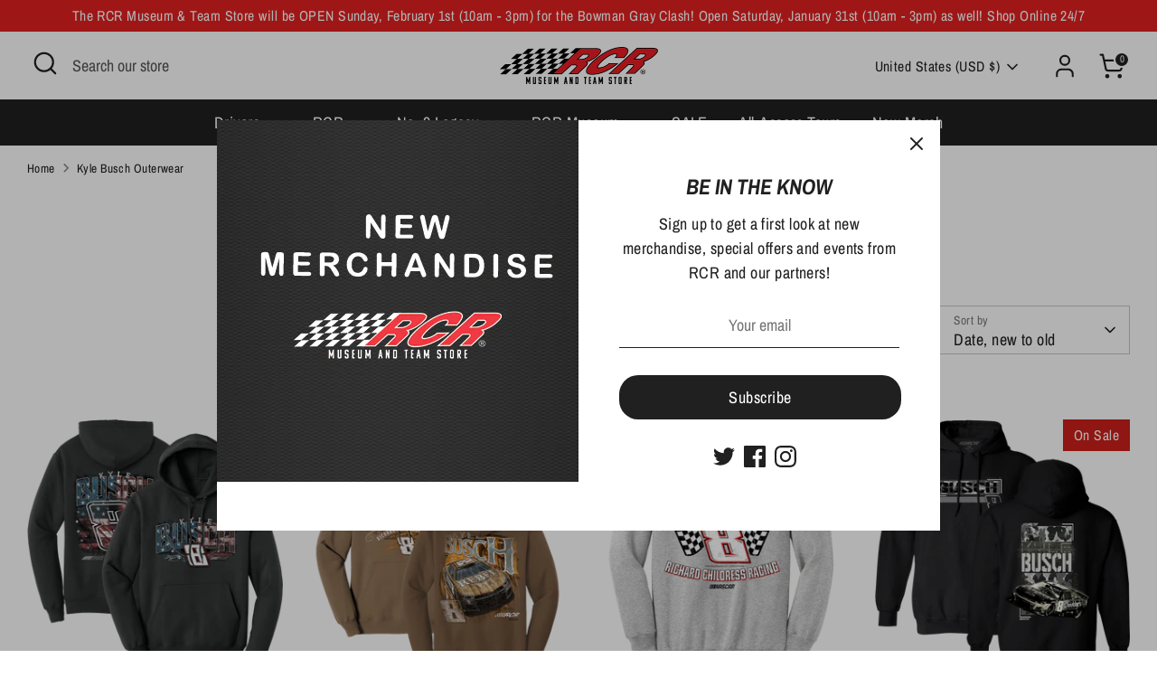

--- FILE ---
content_type: text/html; charset=utf-8
request_url: https://store.rcrracing.com/collections/kyle-busch-outerwear
body_size: 30554
content:
<!doctype html>
<html class="no-js supports-no-cookies" lang="en">
  <head>
    <!-- Boost 4.0.0 -->
    <meta charset="utf-8" />
<meta name="viewport" content="width=device-width,initial-scale=1.0" />
<meta http-equiv="X-UA-Compatible" content="IE=edge">

<link rel="preconnect" href="https://cdn.shopify.com" crossorigin>
<link rel="preconnect" href="https://fonts.shopify.com" crossorigin>
<link rel="preconnect" href="https://monorail-edge.shopifysvc.com"><link rel="preload" as="font" href="//store.rcrracing.com/cdn/fonts/archivo_narrow/archivonarrow_n4.5c3bab850a22055c235cf940f895d873a8689d70.woff2" type="font/woff2" crossorigin><link rel="preload" as="font" href="//store.rcrracing.com/cdn/fonts/archivo_narrow/archivonarrow_n4.5c3bab850a22055c235cf940f895d873a8689d70.woff2" type="font/woff2" crossorigin><link rel="preload" as="font" href="//store.rcrracing.com/cdn/fonts/archivo_narrow/archivonarrow_i7.394cd4c9437ad9084e13f72957e92bfbe366a689.woff2" type="font/woff2" crossorigin><link rel="preload" as="font" href="//store.rcrracing.com/cdn/fonts/archivo_narrow/archivonarrow_i7.394cd4c9437ad9084e13f72957e92bfbe366a689.woff2" type="font/woff2" crossorigin><link rel="preload" href="//store.rcrracing.com/cdn/shop/t/7/assets/vendor.min.js?v=67207134794593361361674243120" as="script">
<link rel="preload" href="//store.rcrracing.com/cdn/shop/t/7/assets/theme.js?v=2236225616123503861690314325" as="script"><link rel="canonical" href="https://store.rcrracing.com/collections/kyle-busch-outerwear" />

    
    <title>
    Kyle Busch Outerwear
    
    
    
      &ndash; RCR Museum &amp; Team Store
    
  </title>

    <meta property="og:site_name" content="RCR Museum &amp; Team Store">
<meta property="og:url" content="https://store.rcrracing.com/collections/kyle-busch-outerwear">
<meta property="og:title" content="Kyle Busch Outerwear">
<meta property="og:type" content="product.group">
<meta property="og:description" content="Richard Childress Racing Museum &amp; Team Store"><meta property="og:image" content="http://store.rcrracing.com/cdn/shop/collections/KB_No._8_Crewneck_Front_1200x1200.png?v=1670441602">
  <meta property="og:image:secure_url" content="https://store.rcrracing.com/cdn/shop/collections/KB_No._8_Crewneck_Front_1200x1200.png?v=1670441602">
  <meta property="og:image:width" content="600">
  <meta property="og:image:height" content="600"><meta name="twitter:site" content="@RCR_Museum"><meta name="twitter:card" content="summary_large_image">
<meta name="twitter:title" content="Kyle Busch Outerwear">
<meta name="twitter:description" content="Richard Childress Racing Museum &amp; Team Store">

<style>
      @font-face {
  font-family: "Archivo Narrow";
  font-weight: 700;
  font-style: italic;
  font-display: fallback;
  src: url("//store.rcrracing.com/cdn/fonts/archivo_narrow/archivonarrow_i7.394cd4c9437ad9084e13f72957e92bfbe366a689.woff2") format("woff2"),
       url("//store.rcrracing.com/cdn/fonts/archivo_narrow/archivonarrow_i7.f7e98758eef2e613f5c757b5780e7f43b6bcf700.woff") format("woff");
}

      @font-face {
  font-family: "Archivo Narrow";
  font-weight: 700;
  font-style: italic;
  font-display: fallback;
  src: url("//store.rcrracing.com/cdn/fonts/archivo_narrow/archivonarrow_i7.394cd4c9437ad9084e13f72957e92bfbe366a689.woff2") format("woff2"),
       url("//store.rcrracing.com/cdn/fonts/archivo_narrow/archivonarrow_i7.f7e98758eef2e613f5c757b5780e7f43b6bcf700.woff") format("woff");
}

      @font-face {
  font-family: "Archivo Narrow";
  font-weight: 400;
  font-style: normal;
  font-display: fallback;
  src: url("//store.rcrracing.com/cdn/fonts/archivo_narrow/archivonarrow_n4.5c3bab850a22055c235cf940f895d873a8689d70.woff2") format("woff2"),
       url("//store.rcrracing.com/cdn/fonts/archivo_narrow/archivonarrow_n4.ea12dd22d3319d164475c1d047ae8f973041a9ff.woff") format("woff");
}

      @font-face {
  font-family: "Archivo Narrow";
  font-weight: 700;
  font-style: normal;
  font-display: fallback;
  src: url("//store.rcrracing.com/cdn/fonts/archivo_narrow/archivonarrow_n7.c049bee49aa92b4cfee86dd4e79c9194b8519e2b.woff2") format("woff2"),
       url("//store.rcrracing.com/cdn/fonts/archivo_narrow/archivonarrow_n7.89eabe3e1f3044c02b965aa5ad3e57c9e898709d.woff") format("woff");
}

      @font-face {
  font-family: "Archivo Narrow";
  font-weight: 400;
  font-style: italic;
  font-display: fallback;
  src: url("//store.rcrracing.com/cdn/fonts/archivo_narrow/archivonarrow_i4.59445c13f0e607542640c8a56f31dcd8ed680cfa.woff2") format("woff2"),
       url("//store.rcrracing.com/cdn/fonts/archivo_narrow/archivonarrow_i4.bbf26c99347034f8df1f87b08c4a929cfc5255c8.woff") format("woff");
}

      @font-face {
  font-family: "Archivo Narrow";
  font-weight: 700;
  font-style: italic;
  font-display: fallback;
  src: url("//store.rcrracing.com/cdn/fonts/archivo_narrow/archivonarrow_i7.394cd4c9437ad9084e13f72957e92bfbe366a689.woff2") format("woff2"),
       url("//store.rcrracing.com/cdn/fonts/archivo_narrow/archivonarrow_i7.f7e98758eef2e613f5c757b5780e7f43b6bcf700.woff") format("woff");
}

      @font-face {
  font-family: "Archivo Narrow";
  font-weight: 400;
  font-style: normal;
  font-display: fallback;
  src: url("//store.rcrracing.com/cdn/fonts/archivo_narrow/archivonarrow_n4.5c3bab850a22055c235cf940f895d873a8689d70.woff2") format("woff2"),
       url("//store.rcrracing.com/cdn/fonts/archivo_narrow/archivonarrow_n4.ea12dd22d3319d164475c1d047ae8f973041a9ff.woff") format("woff");
}

    </style>

    <link href="//store.rcrracing.com/cdn/shop/t/7/assets/styles.css?v=47664100020793459721696854114" rel="stylesheet" type="text/css" media="all" />
<meta name="facebook-domain-verification" content="n9w2bza9nxn5m2w5ndlc6ztud93wr8">
    <script>
      document.documentElement.className = document.documentElement.className.replace('no-js', 'js');
      window.theme = window.theme || {};
      window.slate = window.slate || {};
      theme.moneyFormatWithCodeForProductsPreference = "${{amount}}";
      theme.moneyFormatWithCodeForCartPreference = "${{amount}}";
      theme.moneyFormat = "${{amount}}";
      theme.strings = {
        addToCart: "Add to Cart",
        unavailable: "Unavailable",
        addressError: "Error looking up that address",
        addressNoResults: "No results for that address",
        addressQueryLimit: "You have exceeded the Google API usage limit. Consider upgrading to a \u003ca href=\"https:\/\/developers.google.com\/maps\/premium\/usage-limits\"\u003ePremium Plan\u003c\/a\u003e.",
        authError: "There was a problem authenticating your Google Maps API Key.",
        addingToCart: "Adding",
        addedToCart: "Added",
        productPreorder: "Pre-order",
        addedToCartPopupTitle: "Added:",
        addedToCartPopupItems: "Items",
        addedToCartPopupSubtotal: "Subtotal",
        addedToCartPopupGoToCart: "Checkout",
        cartTermsNotChecked: "You must agree to the terms and conditions before continuing.",
        searchLoading: "Loading",
        searchMoreResults: "See all results",
        searchNoResults: "No results",
        priceFrom: "From",
        quantityTooHigh: "You can only have [[ quantity ]] in your cart",
        onSale: "On Sale",
        soldOut: "Sold Out",
        in_stock: "In stock",
        low_stock: "Low stock",
        only_x_left: "[[ quantity ]] in stock",
        single_unit_available: "1 available",
        x_units_available: "[[ quantity ]] in stock, ready to ship",
        unitPriceSeparator: " \/ ",
        close: "Close",
        cart_shipping_calculator_hide_calculator: "Hide shipping calculator",
        cart_shipping_calculator_title: "Get shipping estimates",
        cart_general_hide_note: "Hide instructions for seller",
        cart_general_show_note: "Add instructions for seller",
        previous: "Previous",
        next: "Next"
      };
      theme.routes = {
        account_login_url: '/account/login',
        account_register_url: '/account/register',
        account_addresses_url: '/account/addresses',
        search_url: '/search',
        cart_url: '/cart',
        cart_add_url: '/cart/add',
        cart_change_url: '/cart/change',
        product_recommendations_url: '/recommendations/products'
      };
      theme.settings = {
        dynamicQtyOpts: false,
        saleLabelEnabled: true,
        soldLabelEnabled: false
      };
    </script><script>window.performance && window.performance.mark && window.performance.mark('shopify.content_for_header.start');</script><meta name="facebook-domain-verification" content="n1d0zy00f6wrworesvtioek0r99g2z">
<meta id="shopify-digital-wallet" name="shopify-digital-wallet" content="/51963396285/digital_wallets/dialog">
<meta name="shopify-checkout-api-token" content="fc5d7fcf6de0b799464710eae924300b">
<link rel="alternate" type="application/atom+xml" title="Feed" href="/collections/kyle-busch-outerwear.atom" />
<link rel="alternate" type="application/json+oembed" href="https://store.rcrracing.com/collections/kyle-busch-outerwear.oembed">
<script async="async" src="/checkouts/internal/preloads.js?locale=en-US"></script>
<link rel="preconnect" href="https://shop.app" crossorigin="anonymous">
<script async="async" src="https://shop.app/checkouts/internal/preloads.js?locale=en-US&shop_id=51963396285" crossorigin="anonymous"></script>
<script id="apple-pay-shop-capabilities" type="application/json">{"shopId":51963396285,"countryCode":"US","currencyCode":"USD","merchantCapabilities":["supports3DS"],"merchantId":"gid:\/\/shopify\/Shop\/51963396285","merchantName":"RCR Museum \u0026 Team Store","requiredBillingContactFields":["postalAddress","email","phone"],"requiredShippingContactFields":["postalAddress","email","phone"],"shippingType":"shipping","supportedNetworks":["visa","masterCard","amex","discover","elo","jcb"],"total":{"type":"pending","label":"RCR Museum \u0026 Team Store","amount":"1.00"},"shopifyPaymentsEnabled":true,"supportsSubscriptions":true}</script>
<script id="shopify-features" type="application/json">{"accessToken":"fc5d7fcf6de0b799464710eae924300b","betas":["rich-media-storefront-analytics"],"domain":"store.rcrracing.com","predictiveSearch":true,"shopId":51963396285,"locale":"en"}</script>
<script>var Shopify = Shopify || {};
Shopify.shop = "rcr-museum-team-store.myshopify.com";
Shopify.locale = "en";
Shopify.currency = {"active":"USD","rate":"1.0"};
Shopify.country = "US";
Shopify.theme = {"name":"Boost","id":136510210277,"schema_name":"Boost","schema_version":"4.0.0","theme_store_id":863,"role":"main"};
Shopify.theme.handle = "null";
Shopify.theme.style = {"id":null,"handle":null};
Shopify.cdnHost = "store.rcrracing.com/cdn";
Shopify.routes = Shopify.routes || {};
Shopify.routes.root = "/";</script>
<script type="module">!function(o){(o.Shopify=o.Shopify||{}).modules=!0}(window);</script>
<script>!function(o){function n(){var o=[];function n(){o.push(Array.prototype.slice.apply(arguments))}return n.q=o,n}var t=o.Shopify=o.Shopify||{};t.loadFeatures=n(),t.autoloadFeatures=n()}(window);</script>
<script>
  window.ShopifyPay = window.ShopifyPay || {};
  window.ShopifyPay.apiHost = "shop.app\/pay";
  window.ShopifyPay.redirectState = null;
</script>
<script id="shop-js-analytics" type="application/json">{"pageType":"collection"}</script>
<script defer="defer" async type="module" src="//store.rcrracing.com/cdn/shopifycloud/shop-js/modules/v2/client.init-shop-cart-sync_BT-GjEfc.en.esm.js"></script>
<script defer="defer" async type="module" src="//store.rcrracing.com/cdn/shopifycloud/shop-js/modules/v2/chunk.common_D58fp_Oc.esm.js"></script>
<script defer="defer" async type="module" src="//store.rcrracing.com/cdn/shopifycloud/shop-js/modules/v2/chunk.modal_xMitdFEc.esm.js"></script>
<script type="module">
  await import("//store.rcrracing.com/cdn/shopifycloud/shop-js/modules/v2/client.init-shop-cart-sync_BT-GjEfc.en.esm.js");
await import("//store.rcrracing.com/cdn/shopifycloud/shop-js/modules/v2/chunk.common_D58fp_Oc.esm.js");
await import("//store.rcrracing.com/cdn/shopifycloud/shop-js/modules/v2/chunk.modal_xMitdFEc.esm.js");

  window.Shopify.SignInWithShop?.initShopCartSync?.({"fedCMEnabled":true,"windoidEnabled":true});

</script>
<script>
  window.Shopify = window.Shopify || {};
  if (!window.Shopify.featureAssets) window.Shopify.featureAssets = {};
  window.Shopify.featureAssets['shop-js'] = {"shop-cart-sync":["modules/v2/client.shop-cart-sync_DZOKe7Ll.en.esm.js","modules/v2/chunk.common_D58fp_Oc.esm.js","modules/v2/chunk.modal_xMitdFEc.esm.js"],"init-fed-cm":["modules/v2/client.init-fed-cm_B6oLuCjv.en.esm.js","modules/v2/chunk.common_D58fp_Oc.esm.js","modules/v2/chunk.modal_xMitdFEc.esm.js"],"shop-cash-offers":["modules/v2/client.shop-cash-offers_D2sdYoxE.en.esm.js","modules/v2/chunk.common_D58fp_Oc.esm.js","modules/v2/chunk.modal_xMitdFEc.esm.js"],"shop-login-button":["modules/v2/client.shop-login-button_QeVjl5Y3.en.esm.js","modules/v2/chunk.common_D58fp_Oc.esm.js","modules/v2/chunk.modal_xMitdFEc.esm.js"],"pay-button":["modules/v2/client.pay-button_DXTOsIq6.en.esm.js","modules/v2/chunk.common_D58fp_Oc.esm.js","modules/v2/chunk.modal_xMitdFEc.esm.js"],"shop-button":["modules/v2/client.shop-button_DQZHx9pm.en.esm.js","modules/v2/chunk.common_D58fp_Oc.esm.js","modules/v2/chunk.modal_xMitdFEc.esm.js"],"avatar":["modules/v2/client.avatar_BTnouDA3.en.esm.js"],"init-windoid":["modules/v2/client.init-windoid_CR1B-cfM.en.esm.js","modules/v2/chunk.common_D58fp_Oc.esm.js","modules/v2/chunk.modal_xMitdFEc.esm.js"],"init-shop-for-new-customer-accounts":["modules/v2/client.init-shop-for-new-customer-accounts_C_vY_xzh.en.esm.js","modules/v2/client.shop-login-button_QeVjl5Y3.en.esm.js","modules/v2/chunk.common_D58fp_Oc.esm.js","modules/v2/chunk.modal_xMitdFEc.esm.js"],"init-shop-email-lookup-coordinator":["modules/v2/client.init-shop-email-lookup-coordinator_BI7n9ZSv.en.esm.js","modules/v2/chunk.common_D58fp_Oc.esm.js","modules/v2/chunk.modal_xMitdFEc.esm.js"],"init-shop-cart-sync":["modules/v2/client.init-shop-cart-sync_BT-GjEfc.en.esm.js","modules/v2/chunk.common_D58fp_Oc.esm.js","modules/v2/chunk.modal_xMitdFEc.esm.js"],"shop-toast-manager":["modules/v2/client.shop-toast-manager_DiYdP3xc.en.esm.js","modules/v2/chunk.common_D58fp_Oc.esm.js","modules/v2/chunk.modal_xMitdFEc.esm.js"],"init-customer-accounts":["modules/v2/client.init-customer-accounts_D9ZNqS-Q.en.esm.js","modules/v2/client.shop-login-button_QeVjl5Y3.en.esm.js","modules/v2/chunk.common_D58fp_Oc.esm.js","modules/v2/chunk.modal_xMitdFEc.esm.js"],"init-customer-accounts-sign-up":["modules/v2/client.init-customer-accounts-sign-up_iGw4briv.en.esm.js","modules/v2/client.shop-login-button_QeVjl5Y3.en.esm.js","modules/v2/chunk.common_D58fp_Oc.esm.js","modules/v2/chunk.modal_xMitdFEc.esm.js"],"shop-follow-button":["modules/v2/client.shop-follow-button_CqMgW2wH.en.esm.js","modules/v2/chunk.common_D58fp_Oc.esm.js","modules/v2/chunk.modal_xMitdFEc.esm.js"],"checkout-modal":["modules/v2/client.checkout-modal_xHeaAweL.en.esm.js","modules/v2/chunk.common_D58fp_Oc.esm.js","modules/v2/chunk.modal_xMitdFEc.esm.js"],"shop-login":["modules/v2/client.shop-login_D91U-Q7h.en.esm.js","modules/v2/chunk.common_D58fp_Oc.esm.js","modules/v2/chunk.modal_xMitdFEc.esm.js"],"lead-capture":["modules/v2/client.lead-capture_BJmE1dJe.en.esm.js","modules/v2/chunk.common_D58fp_Oc.esm.js","modules/v2/chunk.modal_xMitdFEc.esm.js"],"payment-terms":["modules/v2/client.payment-terms_Ci9AEqFq.en.esm.js","modules/v2/chunk.common_D58fp_Oc.esm.js","modules/v2/chunk.modal_xMitdFEc.esm.js"]};
</script>
<script id="__st">var __st={"a":51963396285,"offset":-18000,"reqid":"5c567e47-0252-4552-9c1d-101a1ed86a6e-1769261120","pageurl":"store.rcrracing.com\/collections\/kyle-busch-outerwear","u":"c394441a040d","p":"collection","rtyp":"collection","rid":403999719653};</script>
<script>window.ShopifyPaypalV4VisibilityTracking = true;</script>
<script id="captcha-bootstrap">!function(){'use strict';const t='contact',e='account',n='new_comment',o=[[t,t],['blogs',n],['comments',n],[t,'customer']],c=[[e,'customer_login'],[e,'guest_login'],[e,'recover_customer_password'],[e,'create_customer']],r=t=>t.map((([t,e])=>`form[action*='/${t}']:not([data-nocaptcha='true']) input[name='form_type'][value='${e}']`)).join(','),a=t=>()=>t?[...document.querySelectorAll(t)].map((t=>t.form)):[];function s(){const t=[...o],e=r(t);return a(e)}const i='password',u='form_key',d=['recaptcha-v3-token','g-recaptcha-response','h-captcha-response',i],f=()=>{try{return window.sessionStorage}catch{return}},m='__shopify_v',_=t=>t.elements[u];function p(t,e,n=!1){try{const o=window.sessionStorage,c=JSON.parse(o.getItem(e)),{data:r}=function(t){const{data:e,action:n}=t;return t[m]||n?{data:e,action:n}:{data:t,action:n}}(c);for(const[e,n]of Object.entries(r))t.elements[e]&&(t.elements[e].value=n);n&&o.removeItem(e)}catch(o){console.error('form repopulation failed',{error:o})}}const l='form_type',E='cptcha';function T(t){t.dataset[E]=!0}const w=window,h=w.document,L='Shopify',v='ce_forms',y='captcha';let A=!1;((t,e)=>{const n=(g='f06e6c50-85a8-45c8-87d0-21a2b65856fe',I='https://cdn.shopify.com/shopifycloud/storefront-forms-hcaptcha/ce_storefront_forms_captcha_hcaptcha.v1.5.2.iife.js',D={infoText:'Protected by hCaptcha',privacyText:'Privacy',termsText:'Terms'},(t,e,n)=>{const o=w[L][v],c=o.bindForm;if(c)return c(t,g,e,D).then(n);var r;o.q.push([[t,g,e,D],n]),r=I,A||(h.body.append(Object.assign(h.createElement('script'),{id:'captcha-provider',async:!0,src:r})),A=!0)});var g,I,D;w[L]=w[L]||{},w[L][v]=w[L][v]||{},w[L][v].q=[],w[L][y]=w[L][y]||{},w[L][y].protect=function(t,e){n(t,void 0,e),T(t)},Object.freeze(w[L][y]),function(t,e,n,w,h,L){const[v,y,A,g]=function(t,e,n){const i=e?o:[],u=t?c:[],d=[...i,...u],f=r(d),m=r(i),_=r(d.filter((([t,e])=>n.includes(e))));return[a(f),a(m),a(_),s()]}(w,h,L),I=t=>{const e=t.target;return e instanceof HTMLFormElement?e:e&&e.form},D=t=>v().includes(t);t.addEventListener('submit',(t=>{const e=I(t);if(!e)return;const n=D(e)&&!e.dataset.hcaptchaBound&&!e.dataset.recaptchaBound,o=_(e),c=g().includes(e)&&(!o||!o.value);(n||c)&&t.preventDefault(),c&&!n&&(function(t){try{if(!f())return;!function(t){const e=f();if(!e)return;const n=_(t);if(!n)return;const o=n.value;o&&e.removeItem(o)}(t);const e=Array.from(Array(32),(()=>Math.random().toString(36)[2])).join('');!function(t,e){_(t)||t.append(Object.assign(document.createElement('input'),{type:'hidden',name:u})),t.elements[u].value=e}(t,e),function(t,e){const n=f();if(!n)return;const o=[...t.querySelectorAll(`input[type='${i}']`)].map((({name:t})=>t)),c=[...d,...o],r={};for(const[a,s]of new FormData(t).entries())c.includes(a)||(r[a]=s);n.setItem(e,JSON.stringify({[m]:1,action:t.action,data:r}))}(t,e)}catch(e){console.error('failed to persist form',e)}}(e),e.submit())}));const S=(t,e)=>{t&&!t.dataset[E]&&(n(t,e.some((e=>e===t))),T(t))};for(const o of['focusin','change'])t.addEventListener(o,(t=>{const e=I(t);D(e)&&S(e,y())}));const B=e.get('form_key'),M=e.get(l),P=B&&M;t.addEventListener('DOMContentLoaded',(()=>{const t=y();if(P)for(const e of t)e.elements[l].value===M&&p(e,B);[...new Set([...A(),...v().filter((t=>'true'===t.dataset.shopifyCaptcha))])].forEach((e=>S(e,t)))}))}(h,new URLSearchParams(w.location.search),n,t,e,['guest_login'])})(!0,!0)}();</script>
<script integrity="sha256-4kQ18oKyAcykRKYeNunJcIwy7WH5gtpwJnB7kiuLZ1E=" data-source-attribution="shopify.loadfeatures" defer="defer" src="//store.rcrracing.com/cdn/shopifycloud/storefront/assets/storefront/load_feature-a0a9edcb.js" crossorigin="anonymous"></script>
<script crossorigin="anonymous" defer="defer" src="//store.rcrracing.com/cdn/shopifycloud/storefront/assets/shopify_pay/storefront-65b4c6d7.js?v=20250812"></script>
<script data-source-attribution="shopify.dynamic_checkout.dynamic.init">var Shopify=Shopify||{};Shopify.PaymentButton=Shopify.PaymentButton||{isStorefrontPortableWallets:!0,init:function(){window.Shopify.PaymentButton.init=function(){};var t=document.createElement("script");t.src="https://store.rcrracing.com/cdn/shopifycloud/portable-wallets/latest/portable-wallets.en.js",t.type="module",document.head.appendChild(t)}};
</script>
<script data-source-attribution="shopify.dynamic_checkout.buyer_consent">
  function portableWalletsHideBuyerConsent(e){var t=document.getElementById("shopify-buyer-consent"),n=document.getElementById("shopify-subscription-policy-button");t&&n&&(t.classList.add("hidden"),t.setAttribute("aria-hidden","true"),n.removeEventListener("click",e))}function portableWalletsShowBuyerConsent(e){var t=document.getElementById("shopify-buyer-consent"),n=document.getElementById("shopify-subscription-policy-button");t&&n&&(t.classList.remove("hidden"),t.removeAttribute("aria-hidden"),n.addEventListener("click",e))}window.Shopify?.PaymentButton&&(window.Shopify.PaymentButton.hideBuyerConsent=portableWalletsHideBuyerConsent,window.Shopify.PaymentButton.showBuyerConsent=portableWalletsShowBuyerConsent);
</script>
<script data-source-attribution="shopify.dynamic_checkout.cart.bootstrap">document.addEventListener("DOMContentLoaded",(function(){function t(){return document.querySelector("shopify-accelerated-checkout-cart, shopify-accelerated-checkout")}if(t())Shopify.PaymentButton.init();else{new MutationObserver((function(e,n){t()&&(Shopify.PaymentButton.init(),n.disconnect())})).observe(document.body,{childList:!0,subtree:!0})}}));
</script>
<link id="shopify-accelerated-checkout-styles" rel="stylesheet" media="screen" href="https://store.rcrracing.com/cdn/shopifycloud/portable-wallets/latest/accelerated-checkout-backwards-compat.css" crossorigin="anonymous">
<style id="shopify-accelerated-checkout-cart">
        #shopify-buyer-consent {
  margin-top: 1em;
  display: inline-block;
  width: 100%;
}

#shopify-buyer-consent.hidden {
  display: none;
}

#shopify-subscription-policy-button {
  background: none;
  border: none;
  padding: 0;
  text-decoration: underline;
  font-size: inherit;
  cursor: pointer;
}

#shopify-subscription-policy-button::before {
  box-shadow: none;
}

      </style>

<script>window.performance && window.performance.mark && window.performance.mark('shopify.content_for_header.end');</script>
  <link href="https://monorail-edge.shopifysvc.com" rel="dns-prefetch">
<script>(function(){if ("sendBeacon" in navigator && "performance" in window) {try {var session_token_from_headers = performance.getEntriesByType('navigation')[0].serverTiming.find(x => x.name == '_s').description;} catch {var session_token_from_headers = undefined;}var session_cookie_matches = document.cookie.match(/_shopify_s=([^;]*)/);var session_token_from_cookie = session_cookie_matches && session_cookie_matches.length === 2 ? session_cookie_matches[1] : "";var session_token = session_token_from_headers || session_token_from_cookie || "";function handle_abandonment_event(e) {var entries = performance.getEntries().filter(function(entry) {return /monorail-edge.shopifysvc.com/.test(entry.name);});if (!window.abandonment_tracked && entries.length === 0) {window.abandonment_tracked = true;var currentMs = Date.now();var navigation_start = performance.timing.navigationStart;var payload = {shop_id: 51963396285,url: window.location.href,navigation_start,duration: currentMs - navigation_start,session_token,page_type: "collection"};window.navigator.sendBeacon("https://monorail-edge.shopifysvc.com/v1/produce", JSON.stringify({schema_id: "online_store_buyer_site_abandonment/1.1",payload: payload,metadata: {event_created_at_ms: currentMs,event_sent_at_ms: currentMs}}));}}window.addEventListener('pagehide', handle_abandonment_event);}}());</script>
<script id="web-pixels-manager-setup">(function e(e,d,r,n,o){if(void 0===o&&(o={}),!Boolean(null===(a=null===(i=window.Shopify)||void 0===i?void 0:i.analytics)||void 0===a?void 0:a.replayQueue)){var i,a;window.Shopify=window.Shopify||{};var t=window.Shopify;t.analytics=t.analytics||{};var s=t.analytics;s.replayQueue=[],s.publish=function(e,d,r){return s.replayQueue.push([e,d,r]),!0};try{self.performance.mark("wpm:start")}catch(e){}var l=function(){var e={modern:/Edge?\/(1{2}[4-9]|1[2-9]\d|[2-9]\d{2}|\d{4,})\.\d+(\.\d+|)|Firefox\/(1{2}[4-9]|1[2-9]\d|[2-9]\d{2}|\d{4,})\.\d+(\.\d+|)|Chrom(ium|e)\/(9{2}|\d{3,})\.\d+(\.\d+|)|(Maci|X1{2}).+ Version\/(15\.\d+|(1[6-9]|[2-9]\d|\d{3,})\.\d+)([,.]\d+|)( \(\w+\)|)( Mobile\/\w+|) Safari\/|Chrome.+OPR\/(9{2}|\d{3,})\.\d+\.\d+|(CPU[ +]OS|iPhone[ +]OS|CPU[ +]iPhone|CPU IPhone OS|CPU iPad OS)[ +]+(15[._]\d+|(1[6-9]|[2-9]\d|\d{3,})[._]\d+)([._]\d+|)|Android:?[ /-](13[3-9]|1[4-9]\d|[2-9]\d{2}|\d{4,})(\.\d+|)(\.\d+|)|Android.+Firefox\/(13[5-9]|1[4-9]\d|[2-9]\d{2}|\d{4,})\.\d+(\.\d+|)|Android.+Chrom(ium|e)\/(13[3-9]|1[4-9]\d|[2-9]\d{2}|\d{4,})\.\d+(\.\d+|)|SamsungBrowser\/([2-9]\d|\d{3,})\.\d+/,legacy:/Edge?\/(1[6-9]|[2-9]\d|\d{3,})\.\d+(\.\d+|)|Firefox\/(5[4-9]|[6-9]\d|\d{3,})\.\d+(\.\d+|)|Chrom(ium|e)\/(5[1-9]|[6-9]\d|\d{3,})\.\d+(\.\d+|)([\d.]+$|.*Safari\/(?![\d.]+ Edge\/[\d.]+$))|(Maci|X1{2}).+ Version\/(10\.\d+|(1[1-9]|[2-9]\d|\d{3,})\.\d+)([,.]\d+|)( \(\w+\)|)( Mobile\/\w+|) Safari\/|Chrome.+OPR\/(3[89]|[4-9]\d|\d{3,})\.\d+\.\d+|(CPU[ +]OS|iPhone[ +]OS|CPU[ +]iPhone|CPU IPhone OS|CPU iPad OS)[ +]+(10[._]\d+|(1[1-9]|[2-9]\d|\d{3,})[._]\d+)([._]\d+|)|Android:?[ /-](13[3-9]|1[4-9]\d|[2-9]\d{2}|\d{4,})(\.\d+|)(\.\d+|)|Mobile Safari.+OPR\/([89]\d|\d{3,})\.\d+\.\d+|Android.+Firefox\/(13[5-9]|1[4-9]\d|[2-9]\d{2}|\d{4,})\.\d+(\.\d+|)|Android.+Chrom(ium|e)\/(13[3-9]|1[4-9]\d|[2-9]\d{2}|\d{4,})\.\d+(\.\d+|)|Android.+(UC? ?Browser|UCWEB|U3)[ /]?(15\.([5-9]|\d{2,})|(1[6-9]|[2-9]\d|\d{3,})\.\d+)\.\d+|SamsungBrowser\/(5\.\d+|([6-9]|\d{2,})\.\d+)|Android.+MQ{2}Browser\/(14(\.(9|\d{2,})|)|(1[5-9]|[2-9]\d|\d{3,})(\.\d+|))(\.\d+|)|K[Aa][Ii]OS\/(3\.\d+|([4-9]|\d{2,})\.\d+)(\.\d+|)/},d=e.modern,r=e.legacy,n=navigator.userAgent;return n.match(d)?"modern":n.match(r)?"legacy":"unknown"}(),u="modern"===l?"modern":"legacy",c=(null!=n?n:{modern:"",legacy:""})[u],f=function(e){return[e.baseUrl,"/wpm","/b",e.hashVersion,"modern"===e.buildTarget?"m":"l",".js"].join("")}({baseUrl:d,hashVersion:r,buildTarget:u}),m=function(e){var d=e.version,r=e.bundleTarget,n=e.surface,o=e.pageUrl,i=e.monorailEndpoint;return{emit:function(e){var a=e.status,t=e.errorMsg,s=(new Date).getTime(),l=JSON.stringify({metadata:{event_sent_at_ms:s},events:[{schema_id:"web_pixels_manager_load/3.1",payload:{version:d,bundle_target:r,page_url:o,status:a,surface:n,error_msg:t},metadata:{event_created_at_ms:s}}]});if(!i)return console&&console.warn&&console.warn("[Web Pixels Manager] No Monorail endpoint provided, skipping logging."),!1;try{return self.navigator.sendBeacon.bind(self.navigator)(i,l)}catch(e){}var u=new XMLHttpRequest;try{return u.open("POST",i,!0),u.setRequestHeader("Content-Type","text/plain"),u.send(l),!0}catch(e){return console&&console.warn&&console.warn("[Web Pixels Manager] Got an unhandled error while logging to Monorail."),!1}}}}({version:r,bundleTarget:l,surface:e.surface,pageUrl:self.location.href,monorailEndpoint:e.monorailEndpoint});try{o.browserTarget=l,function(e){var d=e.src,r=e.async,n=void 0===r||r,o=e.onload,i=e.onerror,a=e.sri,t=e.scriptDataAttributes,s=void 0===t?{}:t,l=document.createElement("script"),u=document.querySelector("head"),c=document.querySelector("body");if(l.async=n,l.src=d,a&&(l.integrity=a,l.crossOrigin="anonymous"),s)for(var f in s)if(Object.prototype.hasOwnProperty.call(s,f))try{l.dataset[f]=s[f]}catch(e){}if(o&&l.addEventListener("load",o),i&&l.addEventListener("error",i),u)u.appendChild(l);else{if(!c)throw new Error("Did not find a head or body element to append the script");c.appendChild(l)}}({src:f,async:!0,onload:function(){if(!function(){var e,d;return Boolean(null===(d=null===(e=window.Shopify)||void 0===e?void 0:e.analytics)||void 0===d?void 0:d.initialized)}()){var d=window.webPixelsManager.init(e)||void 0;if(d){var r=window.Shopify.analytics;r.replayQueue.forEach((function(e){var r=e[0],n=e[1],o=e[2];d.publishCustomEvent(r,n,o)})),r.replayQueue=[],r.publish=d.publishCustomEvent,r.visitor=d.visitor,r.initialized=!0}}},onerror:function(){return m.emit({status:"failed",errorMsg:"".concat(f," has failed to load")})},sri:function(e){var d=/^sha384-[A-Za-z0-9+/=]+$/;return"string"==typeof e&&d.test(e)}(c)?c:"",scriptDataAttributes:o}),m.emit({status:"loading"})}catch(e){m.emit({status:"failed",errorMsg:(null==e?void 0:e.message)||"Unknown error"})}}})({shopId: 51963396285,storefrontBaseUrl: "https://store.rcrracing.com",extensionsBaseUrl: "https://extensions.shopifycdn.com/cdn/shopifycloud/web-pixels-manager",monorailEndpoint: "https://monorail-edge.shopifysvc.com/unstable/produce_batch",surface: "storefront-renderer",enabledBetaFlags: ["2dca8a86"],webPixelsConfigList: [{"id":"254705893","configuration":"{\"pixel_id\":\"727249329466669\",\"pixel_type\":\"facebook_pixel\",\"metaapp_system_user_token\":\"-\"}","eventPayloadVersion":"v1","runtimeContext":"OPEN","scriptVersion":"ca16bc87fe92b6042fbaa3acc2fbdaa6","type":"APP","apiClientId":2329312,"privacyPurposes":["ANALYTICS","MARKETING","SALE_OF_DATA"],"dataSharingAdjustments":{"protectedCustomerApprovalScopes":["read_customer_address","read_customer_email","read_customer_name","read_customer_personal_data","read_customer_phone"]}},{"id":"shopify-app-pixel","configuration":"{}","eventPayloadVersion":"v1","runtimeContext":"STRICT","scriptVersion":"0450","apiClientId":"shopify-pixel","type":"APP","privacyPurposes":["ANALYTICS","MARKETING"]},{"id":"shopify-custom-pixel","eventPayloadVersion":"v1","runtimeContext":"LAX","scriptVersion":"0450","apiClientId":"shopify-pixel","type":"CUSTOM","privacyPurposes":["ANALYTICS","MARKETING"]}],isMerchantRequest: false,initData: {"shop":{"name":"RCR Museum \u0026 Team Store","paymentSettings":{"currencyCode":"USD"},"myshopifyDomain":"rcr-museum-team-store.myshopify.com","countryCode":"US","storefrontUrl":"https:\/\/store.rcrracing.com"},"customer":null,"cart":null,"checkout":null,"productVariants":[],"purchasingCompany":null},},"https://store.rcrracing.com/cdn","fcfee988w5aeb613cpc8e4bc33m6693e112",{"modern":"","legacy":""},{"shopId":"51963396285","storefrontBaseUrl":"https:\/\/store.rcrracing.com","extensionBaseUrl":"https:\/\/extensions.shopifycdn.com\/cdn\/shopifycloud\/web-pixels-manager","surface":"storefront-renderer","enabledBetaFlags":"[\"2dca8a86\"]","isMerchantRequest":"false","hashVersion":"fcfee988w5aeb613cpc8e4bc33m6693e112","publish":"custom","events":"[[\"page_viewed\",{}],[\"collection_viewed\",{\"collection\":{\"id\":\"403999719653\",\"title\":\"Kyle Busch Outerwear\",\"productVariants\":[{\"price\":{\"amount\":49.95,\"currencyCode\":\"USD\"},\"product\":{\"title\":\"Kyle Busch 2026 Gray USA Flag Patriotic Hoodie\",\"vendor\":\"Classic Ink\",\"id\":\"9422939521253\",\"untranslatedTitle\":\"Kyle Busch 2026 Gray USA Flag Patriotic Hoodie\",\"url\":\"\/products\/kyle-busch-2026-gray-usa-flag-patriotic-hoodie\",\"type\":\"Kyle Busch Outerwear\"},\"id\":\"48256922026213\",\"image\":{\"src\":\"\/\/store.rcrracing.com\/cdn\/shop\/files\/KBGrayUSAHoodieFB.png?v=1768495444\"},\"sku\":\"26KB8USAH-1\",\"title\":\"Small\",\"untranslatedTitle\":\"Small\"},{\"price\":{\"amount\":49.95,\"currencyCode\":\"USD\"},\"product\":{\"title\":\"Kyle Busch 2025 Rebel Bourbon Brown Hoodie\",\"vendor\":\"Classic Ink\",\"id\":\"9078077653221\",\"untranslatedTitle\":\"Kyle Busch 2025 Rebel Bourbon Brown Hoodie\",\"url\":\"\/products\/kyle-busch-2025-rebel-bourbon-brown-hoodie\",\"type\":\"Kyle Busch Outerwear\"},\"id\":\"46516626587877\",\"image\":{\"src\":\"\/\/store.rcrracing.com\/cdn\/shop\/files\/BrownRBHoodie1.png?v=1739289209\"},\"sku\":\"25XKB8RBBH-1\",\"title\":\"Small\",\"untranslatedTitle\":\"Small\"},{\"price\":{\"amount\":44.95,\"currencyCode\":\"USD\"},\"product\":{\"title\":\"Kyle Busch 2025 No. 8 Ash Crewneck Sweatshirt\",\"vendor\":\"Classic Ink\",\"id\":\"9052168487141\",\"untranslatedTitle\":\"Kyle Busch 2025 No. 8 Ash Crewneck Sweatshirt\",\"url\":\"\/products\/kyle-busch-no-8-ash-crewneck-sweatshirt\",\"type\":\"Kyle Busch Outerwear\"},\"id\":\"46465437040869\",\"image\":{\"src\":\"\/\/store.rcrracing.com\/cdn\/shop\/files\/No.8AshCrewneck.png?v=1737491278\"},\"sku\":\"25XKB8ASHC-1\",\"title\":\"Small\",\"untranslatedTitle\":\"Small\"},{\"price\":{\"amount\":49.95,\"currencyCode\":\"USD\"},\"product\":{\"title\":\"Kyle Busch 2025 Cheddar's Black\/White Hoodie\",\"vendor\":\"Classic Ink\",\"id\":\"9051092254949\",\"untranslatedTitle\":\"Kyle Busch 2025 Cheddar's Black\/White Hoodie\",\"url\":\"\/products\/kyle-busch-2025-cheddars-black-gray-hoodie\",\"type\":\"Kyle Busch Outerwear\"},\"id\":\"46463930859749\",\"image\":{\"src\":\"\/\/store.rcrracing.com\/cdn\/shop\/files\/Black-GrayCheddar_sHoodie.png?v=1737466601\"},\"sku\":\"25XKB8CBGH-1\",\"title\":\"Small\",\"untranslatedTitle\":\"Small\"},{\"price\":{\"amount\":30.0,\"currencyCode\":\"USD\"},\"product\":{\"title\":\"Kyle Busch Cheddar's Car Hoodie\",\"vendor\":\"RCR Museum \u0026 Team Store\",\"id\":\"8458350166245\",\"untranslatedTitle\":\"Kyle Busch Cheddar's Car Hoodie\",\"url\":\"\/products\/kyle-busch-cheddars-car-hoodie\",\"type\":\"Kyle Busch Outerwear\"},\"id\":\"44618952474853\",\"image\":{\"src\":\"\/\/store.rcrracing.com\/cdn\/shop\/files\/1023959-FB.png?v=1741124457\"},\"sku\":\"24KBCHD1004-1\",\"title\":\"Small\",\"untranslatedTitle\":\"Small\"}]}}]]"});</script><script>
  window.ShopifyAnalytics = window.ShopifyAnalytics || {};
  window.ShopifyAnalytics.meta = window.ShopifyAnalytics.meta || {};
  window.ShopifyAnalytics.meta.currency = 'USD';
  var meta = {"products":[{"id":9422939521253,"gid":"gid:\/\/shopify\/Product\/9422939521253","vendor":"Classic Ink","type":"Kyle Busch Outerwear","handle":"kyle-busch-2026-gray-usa-flag-patriotic-hoodie","variants":[{"id":48256922026213,"price":4995,"name":"Kyle Busch 2026 Gray USA Flag Patriotic Hoodie - Small","public_title":"Small","sku":"26KB8USAH-1"},{"id":48256922058981,"price":4995,"name":"Kyle Busch 2026 Gray USA Flag Patriotic Hoodie - Medium","public_title":"Medium","sku":"26KB8USAH-2"},{"id":48256922091749,"price":4995,"name":"Kyle Busch 2026 Gray USA Flag Patriotic Hoodie - Large","public_title":"Large","sku":"26KB8USAH-3"},{"id":48256922124517,"price":4995,"name":"Kyle Busch 2026 Gray USA Flag Patriotic Hoodie - X-Large","public_title":"X-Large","sku":"26KB8USAH-4"},{"id":48256922157285,"price":5295,"name":"Kyle Busch 2026 Gray USA Flag Patriotic Hoodie - 2XL","public_title":"2XL","sku":"26KB8USAH-5"},{"id":48256922190053,"price":5495,"name":"Kyle Busch 2026 Gray USA Flag Patriotic Hoodie - 3XL","public_title":"3XL","sku":"26KB8USAH-6"}],"remote":false},{"id":9078077653221,"gid":"gid:\/\/shopify\/Product\/9078077653221","vendor":"Classic Ink","type":"Kyle Busch Outerwear","handle":"kyle-busch-2025-rebel-bourbon-brown-hoodie","variants":[{"id":46516626587877,"price":4995,"name":"Kyle Busch 2025 Rebel Bourbon Brown Hoodie - Small","public_title":"Small","sku":"25XKB8RBBH-1"},{"id":46516626620645,"price":4995,"name":"Kyle Busch 2025 Rebel Bourbon Brown Hoodie - Medium","public_title":"Medium","sku":"25XKB8RBBH-2"},{"id":46516626653413,"price":4995,"name":"Kyle Busch 2025 Rebel Bourbon Brown Hoodie - Large","public_title":"Large","sku":"25XKB8RBBH-3"},{"id":46516626686181,"price":4995,"name":"Kyle Busch 2025 Rebel Bourbon Brown Hoodie - X-Large","public_title":"X-Large","sku":"25XKB8RBBH-4"},{"id":46516626718949,"price":5295,"name":"Kyle Busch 2025 Rebel Bourbon Brown Hoodie - 2XL","public_title":"2XL","sku":"25XKB8RBBH-5"},{"id":46516626751717,"price":5495,"name":"Kyle Busch 2025 Rebel Bourbon Brown Hoodie - 3XL","public_title":"3XL","sku":"25XKB8RBBH-6"}],"remote":false},{"id":9052168487141,"gid":"gid:\/\/shopify\/Product\/9052168487141","vendor":"Classic Ink","type":"Kyle Busch Outerwear","handle":"kyle-busch-no-8-ash-crewneck-sweatshirt","variants":[{"id":46465437040869,"price":4495,"name":"Kyle Busch 2025 No. 8 Ash Crewneck Sweatshirt - Small","public_title":"Small","sku":"25XKB8ASHC-1"},{"id":46465437073637,"price":4495,"name":"Kyle Busch 2025 No. 8 Ash Crewneck Sweatshirt - Medium","public_title":"Medium","sku":"25XKB8ASHC-2"},{"id":46465437106405,"price":4495,"name":"Kyle Busch 2025 No. 8 Ash Crewneck Sweatshirt - Large","public_title":"Large","sku":"25XKB8ASHC-3"},{"id":46465437139173,"price":4495,"name":"Kyle Busch 2025 No. 8 Ash Crewneck Sweatshirt - X-Large","public_title":"X-Large","sku":"25XKB8ASHC-4"},{"id":46465437171941,"price":4495,"name":"Kyle Busch 2025 No. 8 Ash Crewneck Sweatshirt - 2XL","public_title":"2XL","sku":"25XKB8ASHC-5"},{"id":46465437204709,"price":4495,"name":"Kyle Busch 2025 No. 8 Ash Crewneck Sweatshirt - 3XL","public_title":"3XL","sku":"25XKB8ASHC-6"}],"remote":false},{"id":9051092254949,"gid":"gid:\/\/shopify\/Product\/9051092254949","vendor":"Classic Ink","type":"Kyle Busch Outerwear","handle":"kyle-busch-2025-cheddars-black-gray-hoodie","variants":[{"id":46463930859749,"price":4995,"name":"Kyle Busch 2025 Cheddar's Black\/White Hoodie - Small","public_title":"Small","sku":"25XKB8CBGH-1"},{"id":46463930892517,"price":4995,"name":"Kyle Busch 2025 Cheddar's Black\/White Hoodie - Medium","public_title":"Medium","sku":"25XKB8CBGH-2"},{"id":46463930925285,"price":4995,"name":"Kyle Busch 2025 Cheddar's Black\/White Hoodie - Large","public_title":"Large","sku":"25XKB8CBGH-3"},{"id":46463930958053,"price":3500,"name":"Kyle Busch 2025 Cheddar's Black\/White Hoodie - X-Large","public_title":"X-Large","sku":"25XKB8CBGH-4"},{"id":46463930990821,"price":5295,"name":"Kyle Busch 2025 Cheddar's Black\/White Hoodie - 2XL","public_title":"2XL","sku":"25XKB8CBGH-5"},{"id":46463931023589,"price":3500,"name":"Kyle Busch 2025 Cheddar's Black\/White Hoodie - 3XL","public_title":"3XL","sku":"25XKB8CBGH-6"}],"remote":false},{"id":8458350166245,"gid":"gid:\/\/shopify\/Product\/8458350166245","vendor":"RCR Museum \u0026 Team Store","type":"Kyle Busch Outerwear","handle":"kyle-busch-cheddars-car-hoodie","variants":[{"id":44618952474853,"price":3000,"name":"Kyle Busch Cheddar's Car Hoodie - Small","public_title":"Small","sku":"24KBCHD1004-1"},{"id":44618952507621,"price":3000,"name":"Kyle Busch Cheddar's Car Hoodie - Medium","public_title":"Medium","sku":"24KBCHD1004-2"},{"id":44618952540389,"price":3000,"name":"Kyle Busch Cheddar's Car Hoodie - Large","public_title":"Large","sku":"24KBCHD1004-3"},{"id":44618952573157,"price":3000,"name":"Kyle Busch Cheddar's Car Hoodie - X-Large","public_title":"X-Large","sku":"24KBCHD1004-4"},{"id":44618952605925,"price":3000,"name":"Kyle Busch Cheddar's Car Hoodie - 2X","public_title":"2X","sku":"24KBCHD1004-5"},{"id":44618952638693,"price":3000,"name":"Kyle Busch Cheddar's Car Hoodie - 3X","public_title":"3X","sku":"24KBCHD1004-6"},{"id":44618952671461,"price":3000,"name":"Kyle Busch Cheddar's Car Hoodie - 4X","public_title":"4X","sku":"24KBCHD1004-7"},{"id":46339163422949,"price":3000,"name":"Kyle Busch Cheddar's Car Hoodie - 5X","public_title":"5X","sku":"24KBCHD1004-8"}],"remote":false}],"page":{"pageType":"collection","resourceType":"collection","resourceId":403999719653,"requestId":"5c567e47-0252-4552-9c1d-101a1ed86a6e-1769261120"}};
  for (var attr in meta) {
    window.ShopifyAnalytics.meta[attr] = meta[attr];
  }
</script>
<script class="analytics">
  (function () {
    var customDocumentWrite = function(content) {
      var jquery = null;

      if (window.jQuery) {
        jquery = window.jQuery;
      } else if (window.Checkout && window.Checkout.$) {
        jquery = window.Checkout.$;
      }

      if (jquery) {
        jquery('body').append(content);
      }
    };

    var hasLoggedConversion = function(token) {
      if (token) {
        return document.cookie.indexOf('loggedConversion=' + token) !== -1;
      }
      return false;
    }

    var setCookieIfConversion = function(token) {
      if (token) {
        var twoMonthsFromNow = new Date(Date.now());
        twoMonthsFromNow.setMonth(twoMonthsFromNow.getMonth() + 2);

        document.cookie = 'loggedConversion=' + token + '; expires=' + twoMonthsFromNow;
      }
    }

    var trekkie = window.ShopifyAnalytics.lib = window.trekkie = window.trekkie || [];
    if (trekkie.integrations) {
      return;
    }
    trekkie.methods = [
      'identify',
      'page',
      'ready',
      'track',
      'trackForm',
      'trackLink'
    ];
    trekkie.factory = function(method) {
      return function() {
        var args = Array.prototype.slice.call(arguments);
        args.unshift(method);
        trekkie.push(args);
        return trekkie;
      };
    };
    for (var i = 0; i < trekkie.methods.length; i++) {
      var key = trekkie.methods[i];
      trekkie[key] = trekkie.factory(key);
    }
    trekkie.load = function(config) {
      trekkie.config = config || {};
      trekkie.config.initialDocumentCookie = document.cookie;
      var first = document.getElementsByTagName('script')[0];
      var script = document.createElement('script');
      script.type = 'text/javascript';
      script.onerror = function(e) {
        var scriptFallback = document.createElement('script');
        scriptFallback.type = 'text/javascript';
        scriptFallback.onerror = function(error) {
                var Monorail = {
      produce: function produce(monorailDomain, schemaId, payload) {
        var currentMs = new Date().getTime();
        var event = {
          schema_id: schemaId,
          payload: payload,
          metadata: {
            event_created_at_ms: currentMs,
            event_sent_at_ms: currentMs
          }
        };
        return Monorail.sendRequest("https://" + monorailDomain + "/v1/produce", JSON.stringify(event));
      },
      sendRequest: function sendRequest(endpointUrl, payload) {
        // Try the sendBeacon API
        if (window && window.navigator && typeof window.navigator.sendBeacon === 'function' && typeof window.Blob === 'function' && !Monorail.isIos12()) {
          var blobData = new window.Blob([payload], {
            type: 'text/plain'
          });

          if (window.navigator.sendBeacon(endpointUrl, blobData)) {
            return true;
          } // sendBeacon was not successful

        } // XHR beacon

        var xhr = new XMLHttpRequest();

        try {
          xhr.open('POST', endpointUrl);
          xhr.setRequestHeader('Content-Type', 'text/plain');
          xhr.send(payload);
        } catch (e) {
          console.log(e);
        }

        return false;
      },
      isIos12: function isIos12() {
        return window.navigator.userAgent.lastIndexOf('iPhone; CPU iPhone OS 12_') !== -1 || window.navigator.userAgent.lastIndexOf('iPad; CPU OS 12_') !== -1;
      }
    };
    Monorail.produce('monorail-edge.shopifysvc.com',
      'trekkie_storefront_load_errors/1.1',
      {shop_id: 51963396285,
      theme_id: 136510210277,
      app_name: "storefront",
      context_url: window.location.href,
      source_url: "//store.rcrracing.com/cdn/s/trekkie.storefront.8d95595f799fbf7e1d32231b9a28fd43b70c67d3.min.js"});

        };
        scriptFallback.async = true;
        scriptFallback.src = '//store.rcrracing.com/cdn/s/trekkie.storefront.8d95595f799fbf7e1d32231b9a28fd43b70c67d3.min.js';
        first.parentNode.insertBefore(scriptFallback, first);
      };
      script.async = true;
      script.src = '//store.rcrracing.com/cdn/s/trekkie.storefront.8d95595f799fbf7e1d32231b9a28fd43b70c67d3.min.js';
      first.parentNode.insertBefore(script, first);
    };
    trekkie.load(
      {"Trekkie":{"appName":"storefront","development":false,"defaultAttributes":{"shopId":51963396285,"isMerchantRequest":null,"themeId":136510210277,"themeCityHash":"3741237497530429809","contentLanguage":"en","currency":"USD","eventMetadataId":"b7f22cce-30a8-4a63-a590-3b09a164a8fc"},"isServerSideCookieWritingEnabled":true,"monorailRegion":"shop_domain","enabledBetaFlags":["65f19447"]},"Session Attribution":{},"S2S":{"facebookCapiEnabled":true,"source":"trekkie-storefront-renderer","apiClientId":580111}}
    );

    var loaded = false;
    trekkie.ready(function() {
      if (loaded) return;
      loaded = true;

      window.ShopifyAnalytics.lib = window.trekkie;

      var originalDocumentWrite = document.write;
      document.write = customDocumentWrite;
      try { window.ShopifyAnalytics.merchantGoogleAnalytics.call(this); } catch(error) {};
      document.write = originalDocumentWrite;

      window.ShopifyAnalytics.lib.page(null,{"pageType":"collection","resourceType":"collection","resourceId":403999719653,"requestId":"5c567e47-0252-4552-9c1d-101a1ed86a6e-1769261120","shopifyEmitted":true});

      var match = window.location.pathname.match(/checkouts\/(.+)\/(thank_you|post_purchase)/)
      var token = match? match[1]: undefined;
      if (!hasLoggedConversion(token)) {
        setCookieIfConversion(token);
        window.ShopifyAnalytics.lib.track("Viewed Product Category",{"currency":"USD","category":"Collection: kyle-busch-outerwear","collectionName":"kyle-busch-outerwear","collectionId":403999719653,"nonInteraction":true},undefined,undefined,{"shopifyEmitted":true});
      }
    });


        var eventsListenerScript = document.createElement('script');
        eventsListenerScript.async = true;
        eventsListenerScript.src = "//store.rcrracing.com/cdn/shopifycloud/storefront/assets/shop_events_listener-3da45d37.js";
        document.getElementsByTagName('head')[0].appendChild(eventsListenerScript);

})();</script>
<script
  defer
  src="https://store.rcrracing.com/cdn/shopifycloud/perf-kit/shopify-perf-kit-3.0.4.min.js"
  data-application="storefront-renderer"
  data-shop-id="51963396285"
  data-render-region="gcp-us-east1"
  data-page-type="collection"
  data-theme-instance-id="136510210277"
  data-theme-name="Boost"
  data-theme-version="4.0.0"
  data-monorail-region="shop_domain"
  data-resource-timing-sampling-rate="10"
  data-shs="true"
  data-shs-beacon="true"
  data-shs-export-with-fetch="true"
  data-shs-logs-sample-rate="1"
  data-shs-beacon-endpoint="https://store.rcrracing.com/api/collect"
></script>
</head>

  <body
    id="kyle-busch-outerwear"
    class="
      template-collection
 swatch-method-image cc-animate-enabled
    "
  >
    <a class="in-page-link visually-hidden skip-link" href="#MainContent">Skip to content</a>

    <div id="shopify-section-announcement-bar" class="shopify-section"><section class="announcement-bar" style="--text-color: #ffffff; --background: #e22120"><div class="announcement-bar__content container">The RCR Museum & Team Store will be OPEN Sunday, February 1st (10am - 3pm) for the Bowman Gray Clash! Open Saturday, January 31st (10am - 3pm) as well! Shop Online 24/7</div></section>
</div>
    <div id="shopify-section-header" class="shopify-section"><style data-shopify>
  .store-logo--image{
    max-width: 175px;
    width: 175px;
  }

  @media only screen and (max-width: 939px) {
    .store-logo--image {
      width: auto;
    }
  }

  
    .utils__item--search-icon,
    .settings-open-bar--small,
    .utils__right {
      width: calc(50% - (175px / 2));
    }
  
</style>
<div class="site-header docking-header" data-section-id="header" data-section-type="header" role="banner">
    <header class="header-content container">
      <div class="page-header page-width"><div class="docked-mobile-navigation-container">
        <div class="docked-mobile-navigation-container__inner"><div class="utils relative  utils--center">
          <!-- MOBILE BURGER -->
          <button class="btn btn--plain burger-icon js-mobile-menu-icon hide-for-search" aria-label="Toggle menu">
            <svg class="icon icon--stroke-only icon--medium icon--type-menu" fill="none" stroke="currentColor" stroke-linecap="round" stroke-linejoin="round" stroke-width="2" aria-hidden="true" focusable="false" role="presentation" xmlns="http://www.w3.org/2000/svg" viewBox="0 0 24 24"><path d="M4 12h16M4 6h16M4 18h16"></path></svg>
          </button>

            <!-- DESKTOP SEARCH -->
  
  

  <div class="utils__item search-bar desktop-only search-bar--open settings-open-bar desktop-only  settings-open-bar--small"
     data-live-search="true"
     data-live-search-price="true"
     data-live-search-vendor="false"
     data-live-search-meta="true">

  <div class="search-bar__container">
    <button class="btn btn--plain icon--header search-form__icon js-search-form-focus" aria-label="Open Search">
      <svg class="icon icon--stroke-only icon--medium icon--type-search" fill="none" stroke="currentColor" stroke-linecap="round" stroke-linejoin="round" stroke-width="2" aria-hidden="true" focusable="false" role="presentation" xmlns="http://www.w3.org/2000/svg" viewBox="0 0 24 24">
  <g><circle cx="11" cy="11" r="8"></circle><path d="m21 21l-4.35-4.35"></path></g>
</svg>
    </button>
    <span class="icon-fallback-text">Search</span>

    <form class="search-form" action="/search" method="get" role="search" autocomplete="off">
      <input type="hidden" name="type" value="product" />
      <input type="hidden" name="options[prefix]" value="last" />
      <label for="open-search-bar " class="label-hidden">
        Search our store
      </label>
      <input type="search"
             name="q"
             id="open-search-bar "
             value=""
             placeholder="Search our store"
             class="search-form__input"
             autocomplete="off"
             autocorrect="off">
      <button type="submit" class="btn btn--plain search-form__button" aria-label="Search">
      </button>
    </form>

    

    <div class="search-bar__results">
    </div>
  </div>
</div>




<!-- LOGO / STORE NAME --><div class="h1 store-logo  hide-for-search  hide-for-search-mobile   store-logo--image store-logo-desktop--center store-logo-mobile--inline" itemscope itemtype="http://schema.org/Organization"><!-- LOGO -->
  <a href="/" itemprop="url" class="site-logo site-header__logo-image">
    <meta itemprop="name" content="RCR Museum &amp; Team Store"><img src="//store.rcrracing.com/cdn/shop/files/RCR_Museum_Logo-Black_350x.png?v=1675431373" alt="" itemprop="logo" width="350" height="81"></a></div>
<div class="utils__right"><!-- CURRENCY CONVERTER -->
              <div class="utils__item utils__item--currency header-localization header-localization--desktop hide-for-search">
                <form method="post" action="/localization" id="localization_form_desktop-header" accept-charset="UTF-8" class="selectors-form" enctype="multipart/form-data"><input type="hidden" name="form_type" value="localization" /><input type="hidden" name="utf8" value="✓" /><input type="hidden" name="_method" value="put" /><input type="hidden" name="return_to" value="/collections/kyle-busch-outerwear" /><div class="selectors-form__item">
      <h2 class="visually-hidden" id="country-heading-desktop-header">
        Currency
      </h2>

      <div class="disclosure" data-disclosure-country>
        <button type="button" class="disclosure__toggle" aria-expanded="false" aria-controls="country-list-desktop-header" aria-describedby="country-heading-desktop-header" data-disclosure-toggle>
          United States (USD&nbsp;$)
          <span class="disclosure__toggle-arrow" role="presentation"><svg aria-hidden="true" focusable="false" role="presentation" class="icon feather-icon feather-chevron-down" viewBox="0 0 24 24"><path d="M6 9l6 6 6-6"/></svg>
</span>
        </button>
        <ul id="country-list-desktop-header" class="disclosure-list" data-disclosure-list>
          
            <li class="disclosure-list__item">
              <a class="disclosure-list__option disclosure-option-with-parts" href="#" data-value="CA" data-disclosure-option>
                <span class="disclosure-option-with-parts__part">Canada</span> <span class="disclosure-option-with-parts__part">(USD&nbsp;$)</span>
              </a>
            </li>
            <li class="disclosure-list__item disclosure-list__item--current">
              <a class="disclosure-list__option disclosure-option-with-parts" href="#" aria-current="true" data-value="US" data-disclosure-option>
                <span class="disclosure-option-with-parts__part">United States</span> <span class="disclosure-option-with-parts__part">(USD&nbsp;$)</span>
              </a>
            </li></ul>
        <input type="hidden" name="country_code" value="US" data-disclosure-input/>
      </div>
    </div></form>
              </div><!-- MOBILE SEARCH ICON-->
  <a href="/search" class="plain-link utils__item utils__item--search-icon utils__item--search-inline hide-for-search mobile-only js-search-form-open" aria-label="Search">
    <span class="icon--header">
      <svg class="icon icon--stroke-only icon--medium icon--type-search" fill="none" stroke="currentColor" stroke-linecap="round" stroke-linejoin="round" stroke-width="2" aria-hidden="true" focusable="false" role="presentation" xmlns="http://www.w3.org/2000/svg" viewBox="0 0 24 24">
  <g><circle cx="11" cy="11" r="8"></circle><path d="m21 21l-4.35-4.35"></path></g>
</svg>
    </span>
    <span class="icon-fallback-text">Search</span>
  </a>
              <!-- MOBILE SEARCH -->
  
  

  <div class="utils__item search-bar mobile-only  search-bar--fadein  settings-close-mobile-bar"
     data-live-search="true"
     data-live-search-price="true"
     data-live-search-vendor="false"
     data-live-search-meta="true">

  <div class="search-bar__container">
    <button class="btn btn--plain icon--header search-form__icon js-search-form-open" aria-label="Open Search">
      <svg class="icon icon--stroke-only icon--medium icon--type-search" fill="none" stroke="currentColor" stroke-linecap="round" stroke-linejoin="round" stroke-width="2" aria-hidden="true" focusable="false" role="presentation" xmlns="http://www.w3.org/2000/svg" viewBox="0 0 24 24">
  <g><circle cx="11" cy="11" r="8"></circle><path d="m21 21l-4.35-4.35"></path></g>
</svg>
    </button>
    <span class="icon-fallback-text">Search</span>

    <form class="search-form" action="/search" method="get" role="search" autocomplete="off">
      <input type="hidden" name="type" value="product" />
      <input type="hidden" name="options[prefix]" value="last" />
      <label for="open-search-mobile-closed " class="label-hidden">
        Search our store
      </label>
      <input type="search"
             name="q"
             id="open-search-mobile-closed "
             value=""
             placeholder="Search our store"
             class="search-form__input"
             autocomplete="off"
             autocorrect="off">
      <button type="submit" class="btn btn--plain search-form__button" aria-label="Search">
      </button>
    </form>

    
      <button class="btn btn--plain feather-icon icon--header search-form__icon search-form__icon-close js-search-form-close " aria-label="Close">
        <svg aria-hidden="true" focusable="false" role="presentation" class="icon feather-x" viewBox="0 0 24 24"><path d="M18 6L6 18M6 6l12 12"/></svg>
      </button>
      <span class="icon-fallback-text ">Close search</span>
    <div class="search-bar__results">
    </div>

    
  </div>
</div>




<!-- ACCOUNT -->
            
              <div class="utils__item customer-account hide-for-search">
    <a href="/account" class="customer-account__parent-link icon--header" aria-haspopup="true" aria-expanded="false" aria-label="Account"><svg class="icon icon--stroke-only icon--medium icon--type-user" fill="none" stroke="currentColor" stroke-linecap="round" stroke-linejoin="round" stroke-width="2" aria-hidden="true" focusable="false" role="presentation" xmlns="http://www.w3.org/2000/svg" viewBox="0 0 24 24"><g><path d="M19 21v-2a4 4 0 0 0-4-4H9a4 4 0 0 0-4 4v2"></path><circle cx="12" cy="7" r="4"></circle></g></svg></a>
    <ul class="customer-account__menu">
      
        <li class="customer-account__link customer-login">
          <a href="/account/login">
            Log in
          </a>
        </li>
        <li class="customer-account__link customer-register">
          <a href="/account/register">
          Create an account
          </a>
        </li>
      
    </ul>
  </div>
            

            <!-- CART -->
            
            
            <div class="utils__item header-cart hide-for-search">
              <a href="/cart">
                <span class="icon--header"><svg class="icon icon--stroke-only icon--medium icon--type-shopping-cart" fill="none" stroke="currentColor" stroke-linecap="round" stroke-linejoin="round" stroke-width="2" aria-hidden="true" focusable="false" role="presentation" xmlns="http://www.w3.org/2000/svg" viewBox="0 0 24 24"><g><circle cx="8" cy="21" r="1"></circle><circle cx="19" cy="21" r="1"></circle><path d="M2.05 2.05h2l2.66 12.42a2 2 0 0 0 2 1.58h9.78a2 2 0 0 0 1.95-1.57l1.65-7.43H5.12"></path></g></svg></span>
                <span class="header-cart__count">0</span>
              </a>
              
            </div>
            
          </div>

        </div>

        
        </div>
        </div>
        
      </div>
    </header>

    
    <div class="docked-navigation-container docked-navigation-container--center">
    <div class="docked-navigation-container__inner">
    

    <section class="header-navigation container">
      <nav class="navigation__container page-width ">

        <!-- DOCKED NAV SEARCH CENTER LAYOUT--><div class="docking-header__utils docking-header__center-layout-search">
            <a href="/search" class="plain-link utils__item hide-for-search js-search-form-open" aria-label="Search">
              <span class="icon--header">
                <svg class="icon icon--stroke-only icon--medium icon--type-search" fill="none" stroke="currentColor" stroke-linecap="round" stroke-linejoin="round" stroke-width="2" aria-hidden="true" focusable="false" role="presentation" xmlns="http://www.w3.org/2000/svg" viewBox="0 0 24 24">
  <g><circle cx="11" cy="11" r="8"></circle><path d="m21 21l-4.35-4.35"></path></g>
</svg>
              </span>
              <span class="icon-fallback-text">Search</span>
            </a>
          </div><!-- MOBILE MENU UTILS -->
        <div class="mobile-menu-utils"><!-- MOBILE MENU LOCALIZATION -->
            <div class="utils__item utils__item--currency header-localization header-localization--mobile hide-for-search">
              <form method="post" action="/localization" id="localization_form_mobile-header" accept-charset="UTF-8" class="selectors-form" enctype="multipart/form-data"><input type="hidden" name="form_type" value="localization" /><input type="hidden" name="utf8" value="✓" /><input type="hidden" name="_method" value="put" /><input type="hidden" name="return_to" value="/collections/kyle-busch-outerwear" /><div class="selectors-form__item">
      <h2 class="visually-hidden" id="country-heading-mobile-header">
        Currency
      </h2>

      <div class="disclosure" data-disclosure-country>
        <button type="button" class="disclosure__toggle" aria-expanded="false" aria-controls="country-list-mobile-header" aria-describedby="country-heading-mobile-header" data-disclosure-toggle>
          United States (USD&nbsp;$)
          <span class="disclosure__toggle-arrow" role="presentation"><svg aria-hidden="true" focusable="false" role="presentation" class="icon feather-icon feather-chevron-down" viewBox="0 0 24 24"><path d="M6 9l6 6 6-6"/></svg>
</span>
        </button>
        <ul id="country-list-mobile-header" class="disclosure-list" data-disclosure-list>
          
            <li class="disclosure-list__item">
              <a class="disclosure-list__option disclosure-option-with-parts" href="#" data-value="CA" data-disclosure-option>
                <span class="disclosure-option-with-parts__part">Canada</span> <span class="disclosure-option-with-parts__part">(USD&nbsp;$)</span>
              </a>
            </li>
            <li class="disclosure-list__item disclosure-list__item--current">
              <a class="disclosure-list__option disclosure-option-with-parts" href="#" aria-current="true" data-value="US" data-disclosure-option>
                <span class="disclosure-option-with-parts__part">United States</span> <span class="disclosure-option-with-parts__part">(USD&nbsp;$)</span>
              </a>
            </li></ul>
        <input type="hidden" name="country_code" value="US" data-disclosure-input/>
      </div>
    </div></form>
            </div><!-- MOBILE MENU CLOSE -->
          <button class="btn btn--plain close-mobile-menu js-close-mobile-menu" aria-label="Close">
            <span class="feather-icon icon--header">
              <svg aria-hidden="true" focusable="false" role="presentation" class="icon feather-x" viewBox="0 0 24 24"><path d="M18 6L6 18M6 6l12 12"/></svg>
            </span>
          </button>
        </div>

        <!-- MOBILE MENU SEARCH BAR -->
        <div class="mobile-menu-search-bar">
          <div class="utils__item search-bar mobile-only  search-bar--fadein mobile-menu-search"
     data-live-search="true"
     data-live-search-price="true"
     data-live-search-vendor="false"
     data-live-search-meta="true">

  <div class="search-bar__container">
    <button class="btn btn--plain icon--header search-form__icon js-search-form-open" aria-label="Open Search">
      <svg class="icon icon--stroke-only icon--medium icon--type-search" fill="none" stroke="currentColor" stroke-linecap="round" stroke-linejoin="round" stroke-width="2" aria-hidden="true" focusable="false" role="presentation" xmlns="http://www.w3.org/2000/svg" viewBox="0 0 24 24">
  <g><circle cx="11" cy="11" r="8"></circle><path d="m21 21l-4.35-4.35"></path></g>
</svg>
    </button>
    <span class="icon-fallback-text">Search</span>

    <form class="search-form" action="/search" method="get" role="search" autocomplete="off">
      <input type="hidden" name="type" value="product" />
      <input type="hidden" name="options[prefix]" value="last" />
      <label for="mobile-menu-search" class="label-hidden">
        Search our store
      </label>
      <input type="search"
             name="q"
             id="mobile-menu-search"
             value=""
             placeholder="Search our store"
             class="search-form__input"
             autocomplete="off"
             autocorrect="off">
      <button type="submit" class="btn btn--plain search-form__button" aria-label="Search">
      </button>
    </form>

    
  </div>
</div>



        </div>

        <!-- MOBILE MENU -->
        <ul class="nav mobile-site-nav">
          
            <li class="mobile-site-nav__item">
              <a href="#" class="mobile-site-nav__link">
                Drivers
              </a>
              
                <button class="btn--plain feather-icon mobile-site-nav__icon" aria-label="Open dropdown menu"><svg aria-hidden="true" focusable="false" role="presentation" class="icon feather-icon feather-chevron-down" viewBox="0 0 24 24"><path d="M6 9l6 6 6-6"/></svg>
</button>
              
              
                <ul class="mobile-site-nav__menu">
                  
                    <li class="mobile-site-nav__item">
                      <a href="/collections/austin-dillon" class="mobile-site-nav__link">
                        Austin Dillon
                      </a>
                      
                        <button class="btn--plain feather-icon mobile-site-nav__icon" aria-haspopup="true" aria-expanded="false" aria-label="Open dropdown menu"><svg aria-hidden="true" focusable="false" role="presentation" class="icon feather-icon feather-chevron-down" viewBox="0 0 24 24"><path d="M6 9l6 6 6-6"/></svg>
</button>
                      
                      
                        <ul class="mobile-site-nav__menu">
                          
                            <li class="mobile-site-nav__item">
                              <a href="/collections/accessories-ad" class="mobile-site-nav__link">
                                Accessories
                              </a>
                            </li>
                          
                            <li class="mobile-site-nav__item">
                              <a href="/collections/diecast-ad" class="mobile-site-nav__link">
                                Diecast
                              </a>
                            </li>
                          
                            <li class="mobile-site-nav__item">
                              <a href="/collections/headwear-1" class="mobile-site-nav__link">
                                Headwear
                              </a>
                            </li>
                          
                            <li class="mobile-site-nav__item">
                              <a href="/collections/austin-dillon-ladies" class="mobile-site-nav__link">
                                Ladies
                              </a>
                            </li>
                          
                            <li class="mobile-site-nav__item">
                              <a href="/collections/austin-dillon-outerwear" class="mobile-site-nav__link">
                                Outerwear
                              </a>
                            </li>
                          
                            <li class="mobile-site-nav__item">
                              <a href="/collections/tees" class="mobile-site-nav__link">
                                Tees
                              </a>
                            </li>
                          
                            <li class="mobile-site-nav__item">
                              <a href="/collections/austin-dillon-youth" class="mobile-site-nav__link">
                                Youth
                              </a>
                            </li>
                          
                        </ul>
                      
                    </li>
                  
                    <li class="mobile-site-nav__item">
                      <a href="/collections/kyle-busch" class="mobile-site-nav__link">
                        Kyle Busch
                      </a>
                      
                        <button class="btn--plain feather-icon mobile-site-nav__icon" aria-haspopup="true" aria-expanded="false" aria-label="Open dropdown menu"><svg aria-hidden="true" focusable="false" role="presentation" class="icon feather-icon feather-chevron-down" viewBox="0 0 24 24"><path d="M6 9l6 6 6-6"/></svg>
</button>
                      
                      
                        <ul class="mobile-site-nav__menu">
                          
                            <li class="mobile-site-nav__item">
                              <a href="/collections/kyle-busch-die-cast" class="mobile-site-nav__link">
                                Diecast
                              </a>
                            </li>
                          
                            <li class="mobile-site-nav__item">
                              <a href="/collections/kyle-busch-accessories" class="mobile-site-nav__link">
                                Accessories
                              </a>
                            </li>
                          
                            <li class="mobile-site-nav__item">
                              <a href="/collections/kyle-busch-headwear" class="mobile-site-nav__link">
                                Headwear
                              </a>
                            </li>
                          
                            <li class="mobile-site-nav__item">
                              <a href="/collections/kyle-busch-ladies" class="mobile-site-nav__link">
                                Ladies
                              </a>
                            </li>
                          
                            <li class="mobile-site-nav__item">
                              <a href="/collections/kyle-busch-outerwear" class="mobile-site-nav__link">
                                Outerwear
                              </a>
                            </li>
                          
                            <li class="mobile-site-nav__item">
                              <a href="/collections/kyle-busch-t-shirts" class="mobile-site-nav__link">
                                Tees
                              </a>
                            </li>
                          
                            <li class="mobile-site-nav__item">
                              <a href="/collections/kyle-busch-youth" class="mobile-site-nav__link">
                                Youth
                              </a>
                            </li>
                          
                        </ul>
                      
                    </li>
                  
                    <li class="mobile-site-nav__item">
                      <a href="/collections/austin-hill" class="mobile-site-nav__link">
                        Austin Hill
                      </a>
                      
                        <button class="btn--plain feather-icon mobile-site-nav__icon" aria-haspopup="true" aria-expanded="false" aria-label="Open dropdown menu"><svg aria-hidden="true" focusable="false" role="presentation" class="icon feather-icon feather-chevron-down" viewBox="0 0 24 24"><path d="M6 9l6 6 6-6"/></svg>
</button>
                      
                      
                        <ul class="mobile-site-nav__menu">
                          
                            <li class="mobile-site-nav__item">
                              <a href="/collections/austin-hill-die-cast" class="mobile-site-nav__link">
                                Diecast
                              </a>
                            </li>
                          
                            <li class="mobile-site-nav__item">
                              <a href="/collections/austin-hill-headwear" class="mobile-site-nav__link">
                                Headwear
                              </a>
                            </li>
                          
                            <li class="mobile-site-nav__item">
                              <a href="/collections/austin-hill-tees" class="mobile-site-nav__link">
                                Tees
                              </a>
                            </li>
                          
                        </ul>
                      
                    </li>
                  
                    <li class="mobile-site-nav__item">
                      <a href="/collections/jesse-love" class="mobile-site-nav__link">
                        Jesse Love
                      </a>
                      
                        <button class="btn--plain feather-icon mobile-site-nav__icon" aria-haspopup="true" aria-expanded="false" aria-label="Open dropdown menu"><svg aria-hidden="true" focusable="false" role="presentation" class="icon feather-icon feather-chevron-down" viewBox="0 0 24 24"><path d="M6 9l6 6 6-6"/></svg>
</button>
                      
                      
                        <ul class="mobile-site-nav__menu">
                          
                            <li class="mobile-site-nav__item">
                              <a href="/collections/jesse-love-diecast" class="mobile-site-nav__link">
                                Diecast
                              </a>
                            </li>
                          
                            <li class="mobile-site-nav__item">
                              <a href="/collections/jesse-love-headwear" class="mobile-site-nav__link">
                                Headwear
                              </a>
                            </li>
                          
                            <li class="mobile-site-nav__item">
                              <a href="/collections/jesse-love-t-shirts" class="mobile-site-nav__link">
                                Tees
                              </a>
                            </li>
                          
                        </ul>
                      
                    </li>
                  
                </ul>
              
            </li>
          
            <li class="mobile-site-nav__item">
              <a href="#" class="mobile-site-nav__link">
                RCR
              </a>
              
                <button class="btn--plain feather-icon mobile-site-nav__icon" aria-label="Open dropdown menu"><svg aria-hidden="true" focusable="false" role="presentation" class="icon feather-icon feather-chevron-down" viewBox="0 0 24 24"><path d="M6 9l6 6 6-6"/></svg>
</button>
              
              
                <ul class="mobile-site-nav__menu">
                  
                    <li class="mobile-site-nav__item">
                      <a href="/collections/accessories-rcr" class="mobile-site-nav__link">
                        Accessories
                      </a>
                      
                      
                    </li>
                  
                    <li class="mobile-site-nav__item">
                      <a href="/collections/rcr-headwear" class="mobile-site-nav__link">
                        Headwear
                      </a>
                      
                      
                    </li>
                  
                    <li class="mobile-site-nav__item">
                      <a href="/collections/rcr-ladies" class="mobile-site-nav__link">
                        Ladies
                      </a>
                      
                      
                    </li>
                  
                    <li class="mobile-site-nav__item">
                      <a href="/collections/rcr-outerwear" class="mobile-site-nav__link">
                        Outerwear
                      </a>
                      
                      
                    </li>
                  
                    <li class="mobile-site-nav__item">
                      <a href="/collections/race-used-1" class="mobile-site-nav__link">
                        Race-Used
                      </a>
                      
                      
                    </li>
                  
                    <li class="mobile-site-nav__item">
                      <a href="/collections/rcr-tees" class="mobile-site-nav__link">
                        Tees
                      </a>
                      
                      
                    </li>
                  
                    <li class="mobile-site-nav__item">
                      <a href="/collections/rcr-youth" class="mobile-site-nav__link">
                        Youth
                      </a>
                      
                      
                    </li>
                  
                </ul>
              
            </li>
          
            <li class="mobile-site-nav__item">
              <a href="#" class="mobile-site-nav__link">
                No. 3 Legacy
              </a>
              
                <button class="btn--plain feather-icon mobile-site-nav__icon" aria-label="Open dropdown menu"><svg aria-hidden="true" focusable="false" role="presentation" class="icon feather-icon feather-chevron-down" viewBox="0 0 24 24"><path d="M6 9l6 6 6-6"/></svg>
</button>
              
              
                <ul class="mobile-site-nav__menu">
                  
                    <li class="mobile-site-nav__item">
                      <a href="/collections/gm-goodwrench-accessories" class="mobile-site-nav__link">
                        Accessories
                      </a>
                      
                      
                    </li>
                  
                    <li class="mobile-site-nav__item">
                      <a href="/collections/tees-2" class="mobile-site-nav__link">
                        Apparel
                      </a>
                      
                      
                    </li>
                  
                    <li class="mobile-site-nav__item">
                      <a href="/collections/headwear-2" class="mobile-site-nav__link">
                        Headwear
                      </a>
                      
                      
                    </li>
                  
                </ul>
              
            </li>
          
            <li class="mobile-site-nav__item">
              <a href="/pages/museum" class="mobile-site-nav__link">
                RCR Museum
              </a>
              
                <button class="btn--plain feather-icon mobile-site-nav__icon" aria-label="Open dropdown menu"><svg aria-hidden="true" focusable="false" role="presentation" class="icon feather-icon feather-chevron-down" viewBox="0 0 24 24"><path d="M6 9l6 6 6-6"/></svg>
</button>
              
              
                <ul class="mobile-site-nav__menu">
                  
                    <li class="mobile-site-nav__item">
                      <a href="/pages/museum" class="mobile-site-nav__link">
                        Hours of Operation
                      </a>
                      
                      
                    </li>
                  
                    <li class="mobile-site-nav__item">
                      <a href="https://store.rcrracing.com/pages/rcr-museum-information" class="mobile-site-nav__link">
                        Book With Us
                      </a>
                      
                      
                    </li>
                  
                    <li class="mobile-site-nav__item">
                      <a href="/products/adult-admissiob" class="mobile-site-nav__link">
                        Museum Admission
                      </a>
                      
                      
                    </li>
                  
                </ul>
              
            </li>
          
            <li class="mobile-site-nav__item">
              <a href="/collections/sale" class="mobile-site-nav__link">
                SALE
              </a>
              
              
            </li>
          
            <li class="mobile-site-nav__item">
              <a href="/products/2025-all-access-shop-pass-tour" class="mobile-site-nav__link">
                All-Access Tours
              </a>
              
              
            </li>
          
            <li class="mobile-site-nav__item">
              <a href="/collections/2025-merchandise" class="mobile-site-nav__link">
                New Merch
              </a>
              
              
            </li>
          
        </ul>

        <div class="header-social-icons">
          

  <div class="social-links ">
    <ul class="social-links__list">
      
        <li><a aria-label="Twitter" class="twitter" target="_blank" rel="noopener" href="https://twitter.com/RCR_Museum"><svg aria-hidden="true" focusable="false" role="presentation" class="icon svg-twitter" viewBox="0 0 24 24"><path d="M23.954 4.569a10 10 0 0 1-2.825.775 4.958 4.958 0 0 0 2.163-2.723c-.951.555-2.005.959-3.127 1.184a4.92 4.92 0 0 0-8.384 4.482C7.691 8.094 4.066 6.13 1.64 3.161a4.822 4.822 0 0 0-.666 2.475c0 1.71.87 3.213 2.188 4.096a4.904 4.904 0 0 1-2.228-.616v.061a4.923 4.923 0 0 0 3.946 4.827 4.996 4.996 0 0 1-2.212.085 4.937 4.937 0 0 0 4.604 3.417 9.868 9.868 0 0 1-6.102 2.105c-.39 0-.779-.023-1.17-.067a13.995 13.995 0 0 0 7.557 2.209c9.054 0 13.999-7.496 13.999-13.986 0-.209 0-.42-.015-.63a9.936 9.936 0 0 0 2.46-2.548l-.047-.02z"/></svg></a></li>
      
      
        <li><a aria-label="Facebook" class="facebook" target="_blank" rel="noopener" href="https://www.facebook.com/rcrracingmuseum"><svg aria-hidden="true" focusable="false" role="presentation" class="icon svg-facebook" viewBox="0 0 24 24"><path d="M22.676 0H1.324C.593 0 0 .593 0 1.324v21.352C0 23.408.593 24 1.324 24h11.494v-9.294H9.689v-3.621h3.129V8.41c0-3.099 1.894-4.785 4.659-4.785 1.325 0 2.464.097 2.796.141v3.24h-1.921c-1.5 0-1.792.721-1.792 1.771v2.311h3.584l-.465 3.63H16.56V24h6.115c.733 0 1.325-.592 1.325-1.324V1.324C24 .593 23.408 0 22.676 0"/></svg></a></li>
      
      
        <li><a aria-label="Instagram" class="instagram" target="_blank" rel="noopener" href="https://www.instagram.com/rcrracingmuseum/?fbclid=IwAR3L1FGDrxq3Go4ijg-RLVNuHBbVsKo8CAzdkNTV1I1aoH5uYTSnX80wdiE"><svg aria-hidden="true" focusable="false" role="presentation" class="icon svg-instagram" viewBox="0 0 24 24"><path d="M12 0C8.74 0 8.333.015 7.053.072 5.775.132 4.905.333 4.14.63c-.789.306-1.459.717-2.126 1.384S.935 3.35.63 4.14C.333 4.905.131 5.775.072 7.053.012 8.333 0 8.74 0 12s.015 3.667.072 4.947c.06 1.277.261 2.148.558 2.913a5.885 5.885 0 0 0 1.384 2.126A5.868 5.868 0 0 0 4.14 23.37c.766.296 1.636.499 2.913.558C8.333 23.988 8.74 24 12 24s3.667-.015 4.947-.072c1.277-.06 2.148-.262 2.913-.558a5.898 5.898 0 0 0 2.126-1.384 5.86 5.86 0 0 0 1.384-2.126c.296-.765.499-1.636.558-2.913.06-1.28.072-1.687.072-4.947s-.015-3.667-.072-4.947c-.06-1.277-.262-2.149-.558-2.913a5.89 5.89 0 0 0-1.384-2.126A5.847 5.847 0 0 0 19.86.63c-.765-.297-1.636-.499-2.913-.558C15.667.012 15.26 0 12 0zm0 2.16c3.203 0 3.585.016 4.85.071 1.17.055 1.805.249 2.227.415.562.217.96.477 1.382.896.419.42.679.819.896 1.381.164.422.36 1.057.413 2.227.057 1.266.07 1.646.07 4.85s-.015 3.585-.074 4.85c-.061 1.17-.256 1.805-.421 2.227a3.81 3.81 0 0 1-.899 1.382 3.744 3.744 0 0 1-1.38.896c-.42.164-1.065.36-2.235.413-1.274.057-1.649.07-4.859.07-3.211 0-3.586-.015-4.859-.074-1.171-.061-1.816-.256-2.236-.421a3.716 3.716 0 0 1-1.379-.899 3.644 3.644 0 0 1-.9-1.38c-.165-.42-.359-1.065-.42-2.235-.045-1.26-.061-1.649-.061-4.844 0-3.196.016-3.586.061-4.861.061-1.17.255-1.814.42-2.234.21-.57.479-.96.9-1.381.419-.419.81-.689 1.379-.898.42-.166 1.051-.361 2.221-.421 1.275-.045 1.65-.06 4.859-.06l.045.03zm0 3.678a6.162 6.162 0 1 0 0 12.324 6.162 6.162 0 1 0 0-12.324zM12 16c-2.21 0-4-1.79-4-4s1.79-4 4-4 4 1.79 4 4-1.79 4-4 4zm7.846-10.405a1.441 1.441 0 0 1-2.88 0 1.44 1.44 0 0 1 2.88 0z"/></svg></a></li>
      
      
      
      
      
      
      
      
      
      
      
      

      
    </ul>
  </div>


        </div>

        <!-- MAIN MENU -->
        <ul class="nav site-nav  site-nav--center">
          

<li class="site-nav__item site-nav__item--has-dropdown
                        
                        site-nav__item--megadropdown">
                <a href="#" class="site-nav__link" aria-haspopup="true" aria-expanded="false">
                  Drivers
                  <span class="feather-icon site-nav__icon"><svg aria-hidden="true" focusable="false" role="presentation" class="icon feather-icon feather-chevron-down" viewBox="0 0 24 24"><path d="M6 9l6 6 6-6"/></svg>
</span>
                </a>
                  <div class="site-nav__dropdown js-mobile-menu-dropdown mega-dropdown container">
                    <div class="page-width">
                      

                      <ul class="mega-dropdown__container grid grid--uniform">
                        
                          <li class="mega-dropdown__item grid__item one-quarter ">
                            <a href="/collections/austin-dillon" class="site-nav__link site-nav__dropdown-heading">Austin Dillon</a>
                            <div class="site-nav__submenu">
                              <ul class="site-nav__submenu-container">
                                
                                  
                                  <li class="mega-dropdown__subitem">
                                    <a href="/collections/accessories-ad" class="site-nav__link site-nav__dropdown-link">Accessories</a>
                                  </li>
                                
                                  
                                  <li class="mega-dropdown__subitem">
                                    <a href="/collections/diecast-ad" class="site-nav__link site-nav__dropdown-link">Diecast</a>
                                  </li>
                                
                                  
                                  <li class="mega-dropdown__subitem">
                                    <a href="/collections/headwear-1" class="site-nav__link site-nav__dropdown-link">Headwear</a>
                                  </li>
                                
                                  
                                  <li class="mega-dropdown__subitem">
                                    <a href="/collections/austin-dillon-ladies" class="site-nav__link site-nav__dropdown-link">Ladies</a>
                                  </li>
                                
                                  
                                  <li class="mega-dropdown__subitem">
                                    <a href="/collections/austin-dillon-outerwear" class="site-nav__link site-nav__dropdown-link">Outerwear</a>
                                  </li>
                                
                                  
                                  <li class="mega-dropdown__subitem">
                                    <a href="/collections/tees" class="site-nav__link site-nav__dropdown-link">Tees</a>
                                  </li>
                                
                                  
                                  <li class="mega-dropdown__subitem">
                                    <a href="/collections/austin-dillon-youth" class="site-nav__link site-nav__dropdown-link">Youth</a>
                                  </li>
                                
                              </ul>
                            </div>
                          </li>
                        
                          <li class="mega-dropdown__item grid__item one-quarter ">
                            <a href="/collections/kyle-busch" class="site-nav__link site-nav__dropdown-heading">Kyle Busch</a>
                            <div class="site-nav__submenu">
                              <ul class="site-nav__submenu-container">
                                
                                  
                                  <li class="mega-dropdown__subitem">
                                    <a href="/collections/kyle-busch-die-cast" class="site-nav__link site-nav__dropdown-link">Diecast</a>
                                  </li>
                                
                                  
                                  <li class="mega-dropdown__subitem">
                                    <a href="/collections/kyle-busch-accessories" class="site-nav__link site-nav__dropdown-link">Accessories</a>
                                  </li>
                                
                                  
                                  <li class="mega-dropdown__subitem">
                                    <a href="/collections/kyle-busch-headwear" class="site-nav__link site-nav__dropdown-link">Headwear</a>
                                  </li>
                                
                                  
                                  <li class="mega-dropdown__subitem">
                                    <a href="/collections/kyle-busch-ladies" class="site-nav__link site-nav__dropdown-link">Ladies</a>
                                  </li>
                                
                                  
                                  <li class="mega-dropdown__subitem">
                                    <a href="/collections/kyle-busch-outerwear" class="site-nav__link site-nav__dropdown-link">Outerwear</a>
                                  </li>
                                
                                  
                                  <li class="mega-dropdown__subitem">
                                    <a href="/collections/kyle-busch-t-shirts" class="site-nav__link site-nav__dropdown-link">Tees</a>
                                  </li>
                                
                                  
                                  <li class="mega-dropdown__subitem">
                                    <a href="/collections/kyle-busch-youth" class="site-nav__link site-nav__dropdown-link">Youth</a>
                                  </li>
                                
                              </ul>
                            </div>
                          </li>
                        
                          <li class="mega-dropdown__item grid__item one-quarter ">
                            <a href="/collections/austin-hill" class="site-nav__link site-nav__dropdown-heading">Austin Hill</a>
                            <div class="site-nav__submenu">
                              <ul class="site-nav__submenu-container">
                                
                                  
                                  <li class="mega-dropdown__subitem">
                                    <a href="/collections/austin-hill-die-cast" class="site-nav__link site-nav__dropdown-link">Diecast</a>
                                  </li>
                                
                                  
                                  <li class="mega-dropdown__subitem">
                                    <a href="/collections/austin-hill-headwear" class="site-nav__link site-nav__dropdown-link">Headwear</a>
                                  </li>
                                
                                  
                                  <li class="mega-dropdown__subitem">
                                    <a href="/collections/austin-hill-tees" class="site-nav__link site-nav__dropdown-link">Tees</a>
                                  </li>
                                
                              </ul>
                            </div>
                          </li>
                        
                          <li class="mega-dropdown__item grid__item one-quarter ">
                            <a href="/collections/jesse-love" class="site-nav__link site-nav__dropdown-heading">Jesse Love</a>
                            <div class="site-nav__submenu">
                              <ul class="site-nav__submenu-container">
                                
                                  
                                  <li class="mega-dropdown__subitem">
                                    <a href="/collections/jesse-love-diecast" class="site-nav__link site-nav__dropdown-link">Diecast</a>
                                  </li>
                                
                                  
                                  <li class="mega-dropdown__subitem">
                                    <a href="/collections/jesse-love-headwear" class="site-nav__link site-nav__dropdown-link">Headwear</a>
                                  </li>
                                
                                  
                                  <li class="mega-dropdown__subitem">
                                    <a href="/collections/jesse-love-t-shirts" class="site-nav__link site-nav__dropdown-link">Tees</a>
                                  </li>
                                
                              </ul>
                            </div>
                          </li>
                        
                      </ul>

                      

                    </div>
                  </div>
                
              </li>
            
          

<li class="site-nav__item site-nav__item--has-dropdown
                        
                        site-nav__item--smalldropdown">
                <a href="#" class="site-nav__link" aria-haspopup="true" aria-expanded="false">
                  RCR
                  <span class="feather-icon site-nav__icon"><svg aria-hidden="true" focusable="false" role="presentation" class="icon feather-icon feather-chevron-down" viewBox="0 0 24 24"><path d="M6 9l6 6 6-6"/></svg>
</span>
                </a>
                  <div class="site-nav__dropdown  js-mobile-menu-dropdown small-dropdown">
                    

                    <ul class="small-dropdown__container">
                      
                        <li class="small-dropdown__item ">
                          
                            <a href="/collections/accessories-rcr" class="site-nav__link site-nav__dropdown-link">Accessories</a>
                          
                        </li>
                      
                        <li class="small-dropdown__item ">
                          
                            <a href="/collections/rcr-headwear" class="site-nav__link site-nav__dropdown-link">Headwear</a>
                          
                        </li>
                      
                        <li class="small-dropdown__item ">
                          
                            <a href="/collections/rcr-ladies" class="site-nav__link site-nav__dropdown-link">Ladies</a>
                          
                        </li>
                      
                        <li class="small-dropdown__item ">
                          
                            <a href="/collections/rcr-outerwear" class="site-nav__link site-nav__dropdown-link">Outerwear</a>
                          
                        </li>
                      
                        <li class="small-dropdown__item ">
                          
                            <a href="/collections/race-used-1" class="site-nav__link site-nav__dropdown-link">Race-Used</a>
                          
                        </li>
                      
                        <li class="small-dropdown__item ">
                          
                            <a href="/collections/rcr-tees" class="site-nav__link site-nav__dropdown-link">Tees</a>
                          
                        </li>
                      
                        <li class="small-dropdown__item ">
                          
                            <a href="/collections/rcr-youth" class="site-nav__link site-nav__dropdown-link">Youth</a>
                          
                        </li>
                      
                    </ul>

                      
                  </div>
                
              </li>
            
          

<li class="site-nav__item site-nav__item--has-dropdown
                        
                        site-nav__item--smalldropdown">
                <a href="#" class="site-nav__link" aria-haspopup="true" aria-expanded="false">
                  No. 3 Legacy
                  <span class="feather-icon site-nav__icon"><svg aria-hidden="true" focusable="false" role="presentation" class="icon feather-icon feather-chevron-down" viewBox="0 0 24 24"><path d="M6 9l6 6 6-6"/></svg>
</span>
                </a>
                  <div class="site-nav__dropdown  js-mobile-menu-dropdown small-dropdown">
                    

                    <ul class="small-dropdown__container">
                      
                        <li class="small-dropdown__item ">
                          
                            <a href="/collections/gm-goodwrench-accessories" class="site-nav__link site-nav__dropdown-link">Accessories</a>
                          
                        </li>
                      
                        <li class="small-dropdown__item ">
                          
                            <a href="/collections/tees-2" class="site-nav__link site-nav__dropdown-link">Apparel</a>
                          
                        </li>
                      
                        <li class="small-dropdown__item ">
                          
                            <a href="/collections/headwear-2" class="site-nav__link site-nav__dropdown-link">Headwear</a>
                          
                        </li>
                      
                    </ul>

                      
                  </div>
                
              </li>
            
          

<li class="site-nav__item site-nav__item--has-dropdown
                        
                        site-nav__item--smalldropdown">
                <a href="/pages/museum" class="site-nav__link" aria-haspopup="true" aria-expanded="false">
                  RCR Museum
                  <span class="feather-icon site-nav__icon"><svg aria-hidden="true" focusable="false" role="presentation" class="icon feather-icon feather-chevron-down" viewBox="0 0 24 24"><path d="M6 9l6 6 6-6"/></svg>
</span>
                </a>
                  <div class="site-nav__dropdown  js-mobile-menu-dropdown small-dropdown">
                    

                    <ul class="small-dropdown__container">
                      
                        <li class="small-dropdown__item ">
                          
                            <a href="/pages/museum" class="site-nav__link site-nav__dropdown-link">Hours of Operation</a>
                          
                        </li>
                      
                        <li class="small-dropdown__item ">
                          
                            <a href="https://store.rcrracing.com/pages/rcr-museum-information" class="site-nav__link site-nav__dropdown-link">Book With Us</a>
                          
                        </li>
                      
                        <li class="small-dropdown__item ">
                          
                            <a href="/products/adult-admissiob" class="site-nav__link site-nav__dropdown-link">Museum Admission</a>
                          
                        </li>
                      
                    </ul>

                      
                  </div>
                
              </li>
            
          

              <li class="site-nav__item ">
                <a href="/collections/sale" class="site-nav__link">SALE</a>
              </li>
            
          

              <li class="site-nav__item ">
                <a href="/products/2025-all-access-shop-pass-tour" class="site-nav__link">All-Access Tours</a>
              </li>
            
          

              <li class="site-nav__item ">
                <a href="/collections/2025-merchandise" class="site-nav__link">New Merch</a>
              </li>
            
          

          <li class="site-nav__item site-nav__more-links more-links site-nav__invisible site-nav__item--has-dropdown">
            <a href="#" class="site-nav__link" aria-haspopup="true" aria-expanded="false">
              More links
              <span class="feather-icon site-nav__icon"><svg aria-hidden="true" focusable="false" role="presentation" class="icon feather-icon feather-chevron-down" viewBox="0 0 24 24"><path d="M6 9l6 6 6-6"/></svg>
</span>
            </a>
            <div class="site-nav__dropdown small-dropdown more-links-dropdown">
              <div class="page-width relative">
                <ul class="small-dropdown__container"></ul>
                <div class="more-links__dropdown-container"></div>
              </div>
            </div>
          </li>
        </ul>

        
          <div class="docking-header__utils utils">
            <!-- DOCKED NAV SEARCH LEFT LAYOUT -->
            <div class="docking-header__left-layout-search utils__item">
              <a href="/search" class="plain-link hide-for-search js-search-form-open" aria-label="Search">
                <span class="icon--header">
                  <svg class="icon icon--stroke-only icon--medium icon--type-search" fill="none" stroke="currentColor" stroke-linecap="round" stroke-linejoin="round" stroke-width="2" aria-hidden="true" focusable="false" role="presentation" xmlns="http://www.w3.org/2000/svg" viewBox="0 0 24 24">
  <g><circle cx="11" cy="11" r="8"></circle><path d="m21 21l-4.35-4.35"></path></g>
</svg>
                </span>
                <span class="icon-fallback-text">Search</span>
              </a>
            </div>

            

            <div class="utils__item search-bar desktop-only search-bar--fadein settings-closed-bar"
     data-live-search="true"
     data-live-search-price="true"
     data-live-search-vendor="false"
     data-live-search-meta="true">

  <div class="search-bar__container">
    <button class="btn btn--plain icon--header search-form__icon js-search-form-focus" aria-label="Open Search">
      <svg class="icon icon--stroke-only icon--medium icon--type-search" fill="none" stroke="currentColor" stroke-linecap="round" stroke-linejoin="round" stroke-width="2" aria-hidden="true" focusable="false" role="presentation" xmlns="http://www.w3.org/2000/svg" viewBox="0 0 24 24">
  <g><circle cx="11" cy="11" r="8"></circle><path d="m21 21l-4.35-4.35"></path></g>
</svg>
    </button>
    <span class="icon-fallback-text">Search</span>

    <form class="search-form" action="/search" method="get" role="search" autocomplete="off">
      <input type="hidden" name="type" value="product" />
      <input type="hidden" name="options[prefix]" value="last" />
      <label for="closed-docked-search" class="label-hidden">
        Search our store
      </label>
      <input type="search"
             name="q"
             id="closed-docked-search"
             value=""
             placeholder="Search our store"
             class="search-form__input"
             autocomplete="off"
             autocorrect="off">
      <button type="submit" class="btn btn--plain search-form__button" aria-label="Search">
      </button>
    </form>

    

    <div class="search-bar__results">
    </div>
  </div>
</div>




            <!-- DOCKED ACCOUNT -->
            
              <div class="utils__item customer-account hide-for-search">
    <a href="/account" class="customer-account__parent-link icon--header" aria-haspopup="true" aria-expanded="false" aria-label="Account"><svg class="icon icon--stroke-only icon--medium icon--type-user" fill="none" stroke="currentColor" stroke-linecap="round" stroke-linejoin="round" stroke-width="2" aria-hidden="true" focusable="false" role="presentation" xmlns="http://www.w3.org/2000/svg" viewBox="0 0 24 24"><g><path d="M19 21v-2a4 4 0 0 0-4-4H9a4 4 0 0 0-4 4v2"></path><circle cx="12" cy="7" r="4"></circle></g></svg></a>
    <ul class="customer-account__menu">
      
        <li class="customer-account__link customer-login">
          <a href="/account/login">
            Log in
          </a>
        </li>
        <li class="customer-account__link customer-register">
          <a href="/account/register">
          Create an account
          </a>
        </li>
      
    </ul>
  </div>
            

            <!-- DOCKED NAV CART -->
            
            <div class="utils__item header-cart hide-for-search">
              <a href="/cart">
                <span class="icon--header"><svg class="icon icon--stroke-only icon--medium icon--type-shopping-cart" fill="none" stroke="currentColor" stroke-linecap="round" stroke-linejoin="round" stroke-width="2" aria-hidden="true" focusable="false" role="presentation" xmlns="http://www.w3.org/2000/svg" viewBox="0 0 24 24"><g><circle cx="8" cy="21" r="1"></circle><circle cx="19" cy="21" r="1"></circle><path d="M2.05 2.05h2l2.66 12.42a2 2 0 0 0 2 1.58h9.78a2 2 0 0 0 1.95-1.57l1.65-7.43H5.12"></path></g></svg></span>
                <span class="header-cart__count">0</span>
              </a>
              
            </div>
            
          </div>
        
      </nav>
    </section>
    <!-- MOBILE OPEN SEARCH -->
    

    
    
    
    

    

    
    </div>
    </div>
    
  </div>
</div>

    
      <div class="container breadcrumbs-container">
        <div class="page-width"><script type="application/ld+json">
  {
    "@context": "https://schema.org",
    "@type": "BreadcrumbList",
    "itemListElement": [
      {
        "@type": "ListItem",
        "position": 1,
        "name": "Home",
        "item": "https:\/\/store.rcrracing.com\/"
      },{
          "@type": "ListItem",
          "position": 2,
          "name": "Kyle Busch Outerwear",
          "item": "https:\/\/store.rcrracing.com\/collections\/kyle-busch-outerwear"
        }]
  }
</script>
<nav class="breadcrumbs" aria-label="Breadcrumbs">
  <ol class="breadcrumbs-list">
    <li class="breadcrumbs-list__item">
      <a class="breadcrumbs-list__link" href="/">Home</a> <span class="icon"><svg height="24" viewBox="0 0 24 24" width="24" xmlns="http://www.w3.org/2000/svg">
  <title>Right</title>
  <path fill="currentColor" d="M8.59 16.34l4.58-4.59-4.58-4.59L10 5.75l6 6-6 6z"/>
</svg></span>
    </li><li class="breadcrumbs-list__item">
        <a class="breadcrumbs-list__link" href="/collections/kyle-busch-outerwear" aria-current="page">Kyle Busch Outerwear</a>
      </li></ol></nav>
</div>
      </div>
    

    <main id="MainContent"><div id="shopify-section-template--16692086931685__main" class="shopify-section"><div class="container container--no-mobile-padding" data-section-id="template--16692086931685__main" data-section-type="collection-template" data-components="facet-filters,price-range"><div class="page-width collection-header global-border-radius  "><div class="reading-width large-row center">
          <h1 class="large-title row">Kyle Busch Outerwear</h1>
          <div class="rte ">
            
          </div>
        </div></div>

    <div class="page-width">

<form class="cc-facet-filters" id="filters" data-filtering="false" data-sorting="true" novalidate><div class="cc-filters-control md-up-hidden no-js-hidden"><button type="button" class="cc-filters-control__btn js-show-sort">Sort</button></div>

  <div class="cc-filters-container"><details class="cc-filter cc-filter--sort" data-index="0">
        <summary class="cc-filter__toggle">
          <span class="cc-sort-label md-down-hidden">Sort by</span>
          <span class="cc-sort-selected md-down-hidden">Date, new to old</span>
        </summary>
        <div class="cc-filter__panel">
          <div class="cc-filter__header md-up-hidden">
            <div class="cc-filter-heading">Sort by</div>
            <button type="button" class="cc-filter-close-btn feather-icon js-close-filters" aria-label="Close"><svg aria-hidden="true" focusable="false" role="presentation" class="icon feather-x" viewBox="0 0 24 24"><path d="M18 6L6 18M6 6l12 12"/></svg></button>
          </div>

          <div class="cc-filter__content">
            <ul><li>
                  <input type="radio" class="radio" id="sort-by-1" name="sort_by" value="manual">
                  <label for="sort-by-1">Featured</label>
                </li><li>
                  <input type="radio" class="radio" id="sort-by-2" name="sort_by" value="best-selling">
                  <label for="sort-by-2">Best Selling</label>
                </li><li>
                  <input type="radio" class="radio" id="sort-by-3" name="sort_by" value="title-ascending">
                  <label for="sort-by-3">Title, A-Z</label>
                </li><li>
                  <input type="radio" class="radio" id="sort-by-4" name="sort_by" value="title-descending">
                  <label for="sort-by-4">Title, Z-A</label>
                </li><li>
                  <input type="radio" class="radio" id="sort-by-5" name="sort_by" value="price-ascending">
                  <label for="sort-by-5">Price, low to high</label>
                </li><li>
                  <input type="radio" class="radio" id="sort-by-6" name="sort_by" value="price-descending">
                  <label for="sort-by-6">Price, high to low</label>
                </li><li>
                  <input type="radio" class="radio" id="sort-by-7" name="sort_by" value="created-descending" checked>
                  <label for="sort-by-7">Date, new to old</label>
                </li><li>
                  <input type="radio" class="radio" id="sort-by-8" name="sort_by" value="created-ascending">
                  <label for="sort-by-8">Date, old to new</label>
                </li></ul>
          </div>

          <div class="cc-filter__footer md-up-hidden">
            <button type="button" class="btn js-close-filters">Apply</button>
          </div>
        </div>
      </details><noscript class="no-js-apply-filters">
      <button type="submit" class="btn btn--primary">Apply</button>
    </noscript>
  </div></form>

<div class="cc-filters-results"><p class="cc-filters-results__summary">5 products</p>

        <div class="grid-flex large-row">
            <div class="product-block one-quarter small-down--one-half grid-flex__item "
>
  <div class="product-block__image-container">
    <div class="global-border-radius hover-images  hover-images--two same-aspect-ratio relative">
      <a class="product-block__image product-block__image--shape-natural product-block__image--crop-false product-block__image--valign-center" href="/collections/kyle-busch-outerwear/products/kyle-busch-2026-gray-usa-flag-patriotic-hoodie"><div class="image-one">
            
            <div class="rimage-outer-wrapper" style="max-width: 2000px; max-height: 2000.0px">
  <div class="rimage-wrapper lazyload--placeholder" style="padding-top:100.0%">
    
    
    
      <img class="rimage__image lazyload fade-in "
      src="data:image/svg+xml,%3Csvg%20xmlns='http://www.w3.org/2000/svg'/%3E"
      data-src="//store.rcrracing.com/cdn/shop/files/KBGrayUSAHoodieFB_{width}x.png?v=1768495444"
      data-widths="[180, 220, 300, 360, 460, 540, 720, 900, 1080, 1296, 1512, 1728, 2048]"
      data-aspectratio="1.0"
      data-sizes="auto"
      alt=""
       >
    

    <noscript>
      
      <img src="//store.rcrracing.com/cdn/shop/files/KBGrayUSAHoodieFB_1024x1024.png?v=1768495444" alt="" class="rimage__image">
    </noscript>
  </div>
</div>



          </div><div class="image-two">
              <div class="rimage-background fade-in lazyload global-border-radius"
                   data-bgset="//store.rcrracing.com/cdn/shop/files/KBGrayUSAHoodieF_180x.png?v=1768495444 180w 180h,
  //store.rcrracing.com/cdn/shop/files/KBGrayUSAHoodieF_360x.png?v=1768495444 360w 360h,
  //store.rcrracing.com/cdn/shop/files/KBGrayUSAHoodieF_540x.png?v=1768495444 540w 540h,
  //store.rcrracing.com/cdn/shop/files/KBGrayUSAHoodieF_720x.png?v=1768495444 720w 720h,
  //store.rcrracing.com/cdn/shop/files/KBGrayUSAHoodieF_900x.png?v=1768495444 900w 900h,
  //store.rcrracing.com/cdn/shop/files/KBGrayUSAHoodieF_1080x.png?v=1768495444 1080w 1080h,
  //store.rcrracing.com/cdn/shop/files/KBGrayUSAHoodieF_1296x.png?v=1768495444 1296w 1296h,
  //store.rcrracing.com/cdn/shop/files/KBGrayUSAHoodieF_1512x.png?v=1768495444 1512w 1512h,
  //store.rcrracing.com/cdn/shop/files/KBGrayUSAHoodieF_1728x.png?v=1768495444 1728w 1728h,
  //store.rcrracing.com/cdn/shop/files/KBGrayUSAHoodieF_1950x.png?v=1768495444 1950w 1950h,
  
  
  
  
  
  
  
  
  //store.rcrracing.com/cdn/shop/files/KBGrayUSAHoodieF.png?v=1768495444 2000w 2000h"
                   data-sizes="auto"
                   data-parent-fit="cover">
                <noscript>
                  <img src="//store.rcrracing.com/cdn/shop/files/KBGrayUSAHoodieF_1024x1024.png?v=1768495444" alt="" class="rimage-background__image">
                </noscript>
              </div>
            </div></a></div>
  </div>

  <div class="product-block__title">
    <a href="/collections/kyle-busch-outerwear/products/kyle-busch-2026-gray-usa-flag-patriotic-hoodie" class="product-block__title-link">Kyle Busch 2026 Gray USA Flag Patriotic Hoodie</a>
  </div><div class="product-price">

    
      <span class="product-price__from">From</span>
    

    <span class="theme_money">$49.95</span>

    

    
      
    
  </div></div>


            <div class="product-block one-quarter small-down--one-half grid-flex__item "
>
  <div class="product-block__image-container">
    <div class="global-border-radius hover-images  hover-images--two same-aspect-ratio relative">
      <a class="product-block__image product-block__image--shape-natural product-block__image--crop-false product-block__image--valign-center" href="/collections/kyle-busch-outerwear/products/kyle-busch-2025-rebel-bourbon-brown-hoodie"><div class="image-one">
            
            <div class="rimage-outer-wrapper" style="max-width: 2000px; max-height: 2000.0px">
  <div class="rimage-wrapper lazyload--placeholder" style="padding-top:100.0%">
    
    
    
      <img class="rimage__image lazyload fade-in "
      src="data:image/svg+xml,%3Csvg%20xmlns='http://www.w3.org/2000/svg'/%3E"
      data-src="//store.rcrracing.com/cdn/shop/files/BrownRBHoodie1_{width}x.png?v=1739289209"
      data-widths="[180, 220, 300, 360, 460, 540, 720, 900, 1080, 1296, 1512, 1728, 2048]"
      data-aspectratio="1.0"
      data-sizes="auto"
      alt=""
       >
    

    <noscript>
      
      <img src="//store.rcrracing.com/cdn/shop/files/BrownRBHoodie1_1024x1024.png?v=1739289209" alt="" class="rimage__image">
    </noscript>
  </div>
</div>



          </div><div class="image-two">
              <div class="rimage-background fade-in lazyload global-border-radius"
                   data-bgset="//store.rcrracing.com/cdn/shop/files/BrownRBHoodie2_180x.png?v=1739289208 180w 180h,
  //store.rcrracing.com/cdn/shop/files/BrownRBHoodie2_360x.png?v=1739289208 360w 360h,
  //store.rcrracing.com/cdn/shop/files/BrownRBHoodie2_540x.png?v=1739289208 540w 540h,
  //store.rcrracing.com/cdn/shop/files/BrownRBHoodie2_720x.png?v=1739289208 720w 720h,
  //store.rcrracing.com/cdn/shop/files/BrownRBHoodie2_900x.png?v=1739289208 900w 900h,
  //store.rcrracing.com/cdn/shop/files/BrownRBHoodie2_1080x.png?v=1739289208 1080w 1080h,
  //store.rcrracing.com/cdn/shop/files/BrownRBHoodie2_1296x.png?v=1739289208 1296w 1296h,
  //store.rcrracing.com/cdn/shop/files/BrownRBHoodie2_1512x.png?v=1739289208 1512w 1512h,
  //store.rcrracing.com/cdn/shop/files/BrownRBHoodie2_1728x.png?v=1739289208 1728w 1728h,
  //store.rcrracing.com/cdn/shop/files/BrownRBHoodie2_1950x.png?v=1739289208 1950w 1950h,
  
  
  
  
  
  
  
  
  //store.rcrracing.com/cdn/shop/files/BrownRBHoodie2.png?v=1739289208 2000w 2000h"
                   data-sizes="auto"
                   data-parent-fit="cover">
                <noscript>
                  <img src="//store.rcrracing.com/cdn/shop/files/BrownRBHoodie2_1024x1024.png?v=1739289208" alt="" class="rimage-background__image">
                </noscript>
              </div>
            </div></a></div>
  </div>

  <div class="product-block__title">
    <a href="/collections/kyle-busch-outerwear/products/kyle-busch-2025-rebel-bourbon-brown-hoodie" class="product-block__title-link">Kyle Busch 2025 Rebel Bourbon Brown Hoodie</a>
  </div><div class="product-price">

    
      <span class="product-price__from">From</span>
    

    <span class="theme_money">$49.95</span>

    

    
      
    
  </div></div>


            <div class="product-block one-quarter small-down--one-half grid-flex__item "
>
  <div class="product-block__image-container">
    <div class="global-border-radius hover-images  relative">
      <a class="product-block__image product-block__image--shape-natural product-block__image--crop-false product-block__image--valign-center" href="/collections/kyle-busch-outerwear/products/kyle-busch-no-8-ash-crewneck-sweatshirt"><div class="image-one">
            
            <div class="rimage-outer-wrapper" style="max-width: 2000px; max-height: 2000.0px">
  <div class="rimage-wrapper lazyload--placeholder" style="padding-top:100.0%">
    
    
    
      <img class="rimage__image lazyload fade-in "
      src="data:image/svg+xml,%3Csvg%20xmlns='http://www.w3.org/2000/svg'/%3E"
      data-src="//store.rcrracing.com/cdn/shop/files/No.8AshCrewneck_{width}x.png?v=1737491278"
      data-widths="[180, 220, 300, 360, 460, 540, 720, 900, 1080, 1296, 1512, 1728, 2048]"
      data-aspectratio="1.0"
      data-sizes="auto"
      alt=""
       >
    

    <noscript>
      
      <img src="//store.rcrracing.com/cdn/shop/files/No.8AshCrewneck_1024x1024.png?v=1737491278" alt="" class="rimage__image">
    </noscript>
  </div>
</div>



          </div></a></div>
  </div>

  <div class="product-block__title">
    <a href="/collections/kyle-busch-outerwear/products/kyle-busch-no-8-ash-crewneck-sweatshirt" class="product-block__title-link">Kyle Busch 2025 No. 8 Ash Crewneck Sweatshirt</a>
  </div><div class="product-price">

    

    <span class="theme_money">$44.95</span>

    

    
      
    
  </div></div>


            <div class="product-block one-quarter small-down--one-half grid-flex__item "
>
  <div class="product-block__image-container">
    <div class="global-border-radius hover-images  hover-images--two same-aspect-ratio relative">
      <a class="product-block__image product-block__image--shape-natural product-block__image--crop-false product-block__image--valign-center" href="/collections/kyle-busch-outerwear/products/kyle-busch-2025-cheddars-black-gray-hoodie"><div class="image-one">
            
            <div class="rimage-outer-wrapper" style="max-width: 2000px; max-height: 2000.0px">
  <div class="rimage-wrapper lazyload--placeholder" style="padding-top:100.0%">
    
    
    
      <img class="rimage__image lazyload fade-in "
      src="data:image/svg+xml,%3Csvg%20xmlns='http://www.w3.org/2000/svg'/%3E"
      data-src="//store.rcrracing.com/cdn/shop/files/Black-GrayCheddar_sHoodie_{width}x.png?v=1737466601"
      data-widths="[180, 220, 300, 360, 460, 540, 720, 900, 1080, 1296, 1512, 1728, 2048]"
      data-aspectratio="1.0"
      data-sizes="auto"
      alt=""
       >
    

    <noscript>
      
      <img src="//store.rcrracing.com/cdn/shop/files/Black-GrayCheddar_sHoodie_1024x1024.png?v=1737466601" alt="" class="rimage__image">
    </noscript>
  </div>
</div>



          </div><div class="image-two">
              <div class="rimage-background fade-in lazyload global-border-radius"
                   data-bgset="//store.rcrracing.com/cdn/shop/files/Black-Gray_Cheddar_s_Hoodie_F_180x.png?v=1737466651 180w 180h,
  //store.rcrracing.com/cdn/shop/files/Black-Gray_Cheddar_s_Hoodie_F_360x.png?v=1737466651 360w 360h,
  //store.rcrracing.com/cdn/shop/files/Black-Gray_Cheddar_s_Hoodie_F_540x.png?v=1737466651 540w 540h,
  //store.rcrracing.com/cdn/shop/files/Black-Gray_Cheddar_s_Hoodie_F_720x.png?v=1737466651 720w 720h,
  //store.rcrracing.com/cdn/shop/files/Black-Gray_Cheddar_s_Hoodie_F_900x.png?v=1737466651 900w 900h,
  //store.rcrracing.com/cdn/shop/files/Black-Gray_Cheddar_s_Hoodie_F_1080x.png?v=1737466651 1080w 1080h,
  //store.rcrracing.com/cdn/shop/files/Black-Gray_Cheddar_s_Hoodie_F_1296x.png?v=1737466651 1296w 1296h,
  //store.rcrracing.com/cdn/shop/files/Black-Gray_Cheddar_s_Hoodie_F_1512x.png?v=1737466651 1512w 1512h,
  //store.rcrracing.com/cdn/shop/files/Black-Gray_Cheddar_s_Hoodie_F_1728x.png?v=1737466651 1728w 1728h,
  //store.rcrracing.com/cdn/shop/files/Black-Gray_Cheddar_s_Hoodie_F_1950x.png?v=1737466651 1950w 1950h,
  
  
  
  
  
  
  
  
  //store.rcrracing.com/cdn/shop/files/Black-Gray_Cheddar_s_Hoodie_F.png?v=1737466651 2000w 2000h"
                   data-sizes="auto"
                   data-parent-fit="cover">
                <noscript>
                  <img src="//store.rcrracing.com/cdn/shop/files/Black-Gray_Cheddar_s_Hoodie_F_1024x1024.png?v=1737466651" alt="" class="rimage-background__image">
                </noscript>
              </div>
            </div></a></div>
  </div>

  <div class="product-block__title">
    <a href="/collections/kyle-busch-outerwear/products/kyle-busch-2025-cheddars-black-gray-hoodie" class="product-block__title-link">Kyle Busch 2025 Cheddar's Black/White Hoodie</a>
  </div><div class="product-price">

    
      <span class="product-price__from">From</span>
    

    <span class="theme_money product-price__reduced">$35.00</span>

    
      <span class="visually-hidden">Regular price</span>
      <span class="product-price__compare theme-money">$49.95</span>
    

    
      
        <span class="product-label product-label--on-sale global-border-radius">On Sale</span>
      
    
  </div></div>


            <div class="product-block one-quarter small-down--one-half grid-flex__item "
>
  <div class="product-block__image-container">
    <div class="global-border-radius hover-images  hover-images--two same-aspect-ratio relative">
      <a class="product-block__image product-block__image--shape-natural product-block__image--crop-false product-block__image--valign-center" href="/collections/kyle-busch-outerwear/products/kyle-busch-cheddars-car-hoodie"><div class="image-one">
            
            <div class="rimage-outer-wrapper" style="max-width: 2000px; max-height: 2000.0px">
  <div class="rimage-wrapper lazyload--placeholder" style="padding-top:100.0%">
    
    
    
      <img class="rimage__image lazyload fade-in "
      src="data:image/svg+xml,%3Csvg%20xmlns='http://www.w3.org/2000/svg'/%3E"
      data-src="//store.rcrracing.com/cdn/shop/files/1023959-FB_{width}x.png?v=1741124457"
      data-widths="[180, 220, 300, 360, 460, 540, 720, 900, 1080, 1296, 1512, 1728, 2048]"
      data-aspectratio="1.0"
      data-sizes="auto"
      alt=""
       >
    

    <noscript>
      
      <img src="//store.rcrracing.com/cdn/shop/files/1023959-FB_1024x1024.png?v=1741124457" alt="" class="rimage__image">
    </noscript>
  </div>
</div>



          </div><div class="image-two">
              <div class="rimage-background fade-in lazyload global-border-radius"
                   data-bgset="//store.rcrracing.com/cdn/shop/files/1023959-F_180x.png?v=1741124457 180w 180h,
  //store.rcrracing.com/cdn/shop/files/1023959-F_360x.png?v=1741124457 360w 360h,
  //store.rcrracing.com/cdn/shop/files/1023959-F_540x.png?v=1741124457 540w 540h,
  //store.rcrracing.com/cdn/shop/files/1023959-F_720x.png?v=1741124457 720w 720h,
  //store.rcrracing.com/cdn/shop/files/1023959-F_900x.png?v=1741124457 900w 900h,
  //store.rcrracing.com/cdn/shop/files/1023959-F_1080x.png?v=1741124457 1080w 1080h,
  //store.rcrracing.com/cdn/shop/files/1023959-F_1296x.png?v=1741124457 1296w 1296h,
  //store.rcrracing.com/cdn/shop/files/1023959-F_1512x.png?v=1741124457 1512w 1512h,
  //store.rcrracing.com/cdn/shop/files/1023959-F_1728x.png?v=1741124457 1728w 1728h,
  //store.rcrracing.com/cdn/shop/files/1023959-F_1950x.png?v=1741124457 1950w 1950h,
  
  
  
  
  
  
  
  
  //store.rcrracing.com/cdn/shop/files/1023959-F.png?v=1741124457 2000w 2000h"
                   data-sizes="auto"
                   data-parent-fit="cover">
                <noscript>
                  <img src="//store.rcrracing.com/cdn/shop/files/1023959-F_1024x1024.png?v=1741124457" alt="" class="rimage-background__image">
                </noscript>
              </div>
            </div></a></div>
  </div>

  <div class="product-block__title">
    <a href="/collections/kyle-busch-outerwear/products/kyle-busch-cheddars-car-hoodie" class="product-block__title-link">Kyle Busch Cheddar's Car Hoodie</a>
  </div><div class="product-price">

    

    <span class="theme_money product-price__reduced">$30.00</span>

    
      <span class="visually-hidden">Regular price</span>
      <span class="product-price__compare theme-money">$49.95</span>
    

    
      
        <span class="product-label product-label--on-sale global-border-radius">On Sale</span>
      
    
  </div></div>

</div></div>
    </div>
  </div>



    <script>
      if(typeof(Spurit) === 'undefined'){
        var Spurit = {};
      }
      if(!Spurit.Preorder2){
        Spurit.Preorder2 = {};
      }
      if(!Spurit.Preorder2.snippet){
        Spurit.Preorder2.snippet = {};
      }
      if(!Spurit.Preorder2.snippet.products){
        Spurit.Preorder2.snippet.products = {};
      }
    </script>



    <script>
      
          
              
                  

Spurit.Preorder2.snippet.products['kyle-busch-2026-gray-usa-flag-patriotic-hoodie'] = {id:9422939521253,handle:"kyle-busch-2026-gray-usa-flag-patriotic-hoodie",title:"Kyle Busch 2026 Gray USA Flag Patriotic Hoodie",variants:[{id:48256922026213,title:"Small",inventory_quantity:3,inventory_management:"shopify",inventory_policy:"deny",price:4995,compare_at_price:0,selling_plan_allocations: []},{id:48256922058981,title:"Medium",inventory_quantity:4,inventory_management:"shopify",inventory_policy:"deny",price:4995,compare_at_price:0,selling_plan_allocations: []},{id:48256922091749,title:"Large",inventory_quantity:6,inventory_management:"shopify",inventory_policy:"deny",price:4995,compare_at_price:0,selling_plan_allocations: []},{id:48256922124517,title:"X-Large",inventory_quantity:8,inventory_management:"shopify",inventory_policy:"deny",price:4995,compare_at_price:0,selling_plan_allocations: []},{id:48256922157285,title:"2XL",inventory_quantity:4,inventory_management:"shopify",inventory_policy:"deny",price:5295,compare_at_price:0,selling_plan_allocations: []},{id:48256922190053,title:"3XL",inventory_quantity:3,inventory_management:"shopify",inventory_policy:"deny",price:5495,compare_at_price:0,selling_plan_allocations: []}]};
              
                  

Spurit.Preorder2.snippet.products['kyle-busch-2025-rebel-bourbon-brown-hoodie'] = {id:9078077653221,handle:"kyle-busch-2025-rebel-bourbon-brown-hoodie",title:"Kyle Busch 2025 Rebel Bourbon Brown Hoodie",variants:[{id:46516626587877,title:"Small",inventory_quantity:6,inventory_management:"shopify",inventory_policy:"deny",price:4995,compare_at_price:0,selling_plan_allocations: []},{id:46516626620645,title:"Medium",inventory_quantity:9,inventory_management:"shopify",inventory_policy:"deny",price:4995,compare_at_price:0,selling_plan_allocations: []},{id:46516626653413,title:"Large",inventory_quantity:9,inventory_management:"shopify",inventory_policy:"deny",price:4995,compare_at_price:0,selling_plan_allocations: []},{id:46516626686181,title:"X-Large",inventory_quantity:7,inventory_management:"shopify",inventory_policy:"deny",price:4995,compare_at_price:0,selling_plan_allocations: []},{id:46516626718949,title:"2XL",inventory_quantity:7,inventory_management:"shopify",inventory_policy:"deny",price:5295,compare_at_price:0,selling_plan_allocations: []},{id:46516626751717,title:"3XL",inventory_quantity:3,inventory_management:"shopify",inventory_policy:"deny",price:5495,compare_at_price:0,selling_plan_allocations: []}]};
              
                  

Spurit.Preorder2.snippet.products['kyle-busch-no-8-ash-crewneck-sweatshirt'] = {id:9052168487141,handle:"kyle-busch-no-8-ash-crewneck-sweatshirt",title:"Kyle Busch 2025 No. 8 Ash Crewneck Sweatshirt",variants:[{id:46465437040869,title:"Small",inventory_quantity:5,inventory_management:"shopify",inventory_policy:"deny",price:4495,compare_at_price:0,selling_plan_allocations: []},{id:46465437073637,title:"Medium",inventory_quantity:8,inventory_management:"shopify",inventory_policy:"deny",price:4495,compare_at_price:0,selling_plan_allocations: []},{id:46465437106405,title:"Large",inventory_quantity:7,inventory_management:"shopify",inventory_policy:"deny",price:4495,compare_at_price:0,selling_plan_allocations: []},{id:46465437139173,title:"X-Large",inventory_quantity:17,inventory_management:"shopify",inventory_policy:"deny",price:4495,compare_at_price:0,selling_plan_allocations: []},{id:46465437171941,title:"2XL",inventory_quantity:9,inventory_management:"shopify",inventory_policy:"deny",price:4495,compare_at_price:0,selling_plan_allocations: []},{id:46465437204709,title:"3XL",inventory_quantity:6,inventory_management:"shopify",inventory_policy:"deny",price:4495,compare_at_price:0,selling_plan_allocations: []}]};
              
                  

Spurit.Preorder2.snippet.products['kyle-busch-2025-cheddars-black-gray-hoodie'] = {id:9051092254949,handle:"kyle-busch-2025-cheddars-black-gray-hoodie",title:"Kyle Busch 2025 Cheddar's Black\/White Hoodie",variants:[{id:46463930859749,title:"Small",inventory_quantity:0,inventory_management:"shopify",inventory_policy:"deny",price:4995,compare_at_price:0,selling_plan_allocations: []},{id:46463930892517,title:"Medium",inventory_quantity:0,inventory_management:"shopify",inventory_policy:"deny",price:4995,compare_at_price:0,selling_plan_allocations: []},{id:46463930925285,title:"Large",inventory_quantity:0,inventory_management:"shopify",inventory_policy:"deny",price:4995,compare_at_price:0,selling_plan_allocations: []},{id:46463930958053,title:"X-Large",inventory_quantity:2,inventory_management:"shopify",inventory_policy:"deny",price:3500,compare_at_price:4995,selling_plan_allocations: []},{id:46463930990821,title:"2XL",inventory_quantity:0,inventory_management:"shopify",inventory_policy:"deny",price:5295,compare_at_price:0,selling_plan_allocations: []},{id:46463931023589,title:"3XL",inventory_quantity:1,inventory_management:"shopify",inventory_policy:"deny",price:3500,compare_at_price:5495,selling_plan_allocations: []}]};
              
                  

Spurit.Preorder2.snippet.products['kyle-busch-cheddars-car-hoodie'] = {id:8458350166245,handle:"kyle-busch-cheddars-car-hoodie",title:"Kyle Busch Cheddar's Car Hoodie",variants:[{id:44618952474853,title:"Small",inventory_quantity:0,inventory_management:"shopify",inventory_policy:"deny",price:3000,compare_at_price:4995,selling_plan_allocations: []},{id:44618952507621,title:"Medium",inventory_quantity:3,inventory_management:"shopify",inventory_policy:"deny",price:3000,compare_at_price:4995,selling_plan_allocations: []},{id:44618952540389,title:"Large",inventory_quantity:5,inventory_management:"shopify",inventory_policy:"deny",price:3000,compare_at_price:4995,selling_plan_allocations: []},{id:44618952573157,title:"X-Large",inventory_quantity:0,inventory_management:"shopify",inventory_policy:"deny",price:3000,compare_at_price:4995,selling_plan_allocations: []},{id:44618952605925,title:"2X",inventory_quantity:0,inventory_management:"shopify",inventory_policy:"deny",price:3000,compare_at_price:5295,selling_plan_allocations: []},{id:44618952638693,title:"3X",inventory_quantity:0,inventory_management:"shopify",inventory_policy:"deny",price:3000,compare_at_price:5495,selling_plan_allocations: []},{id:44618952671461,title:"4X",inventory_quantity:0,inventory_management:"shopify",inventory_policy:"deny",price:3000,compare_at_price:5495,selling_plan_allocations: []},{id:46339163422949,title:"5X",inventory_quantity:1,inventory_management:"shopify",inventory_policy:"deny",price:3000,compare_at_price:5495,selling_plan_allocations: []}]};
              
          
      
          
              
                  

Spurit.Preorder2.snippet.products['kyle-busch-2026-gray-usa-flag-patriotic-hoodie'] = {id:9422939521253,handle:"kyle-busch-2026-gray-usa-flag-patriotic-hoodie",title:"Kyle Busch 2026 Gray USA Flag Patriotic Hoodie",variants:[{id:48256922026213,title:"Small",inventory_quantity:3,inventory_management:"shopify",inventory_policy:"deny",price:4995,compare_at_price:0,selling_plan_allocations: []},{id:48256922058981,title:"Medium",inventory_quantity:4,inventory_management:"shopify",inventory_policy:"deny",price:4995,compare_at_price:0,selling_plan_allocations: []},{id:48256922091749,title:"Large",inventory_quantity:6,inventory_management:"shopify",inventory_policy:"deny",price:4995,compare_at_price:0,selling_plan_allocations: []},{id:48256922124517,title:"X-Large",inventory_quantity:8,inventory_management:"shopify",inventory_policy:"deny",price:4995,compare_at_price:0,selling_plan_allocations: []},{id:48256922157285,title:"2XL",inventory_quantity:4,inventory_management:"shopify",inventory_policy:"deny",price:5295,compare_at_price:0,selling_plan_allocations: []},{id:48256922190053,title:"3XL",inventory_quantity:3,inventory_management:"shopify",inventory_policy:"deny",price:5495,compare_at_price:0,selling_plan_allocations: []}]};
              
                  

Spurit.Preorder2.snippet.products['kyle-busch-2025-rebel-bourbon-brown-hoodie'] = {id:9078077653221,handle:"kyle-busch-2025-rebel-bourbon-brown-hoodie",title:"Kyle Busch 2025 Rebel Bourbon Brown Hoodie",variants:[{id:46516626587877,title:"Small",inventory_quantity:6,inventory_management:"shopify",inventory_policy:"deny",price:4995,compare_at_price:0,selling_plan_allocations: []},{id:46516626620645,title:"Medium",inventory_quantity:9,inventory_management:"shopify",inventory_policy:"deny",price:4995,compare_at_price:0,selling_plan_allocations: []},{id:46516626653413,title:"Large",inventory_quantity:9,inventory_management:"shopify",inventory_policy:"deny",price:4995,compare_at_price:0,selling_plan_allocations: []},{id:46516626686181,title:"X-Large",inventory_quantity:7,inventory_management:"shopify",inventory_policy:"deny",price:4995,compare_at_price:0,selling_plan_allocations: []},{id:46516626718949,title:"2XL",inventory_quantity:7,inventory_management:"shopify",inventory_policy:"deny",price:5295,compare_at_price:0,selling_plan_allocations: []},{id:46516626751717,title:"3XL",inventory_quantity:3,inventory_management:"shopify",inventory_policy:"deny",price:5495,compare_at_price:0,selling_plan_allocations: []}]};
              
                  

Spurit.Preorder2.snippet.products['kyle-busch-no-8-ash-crewneck-sweatshirt'] = {id:9052168487141,handle:"kyle-busch-no-8-ash-crewneck-sweatshirt",title:"Kyle Busch 2025 No. 8 Ash Crewneck Sweatshirt",variants:[{id:46465437040869,title:"Small",inventory_quantity:5,inventory_management:"shopify",inventory_policy:"deny",price:4495,compare_at_price:0,selling_plan_allocations: []},{id:46465437073637,title:"Medium",inventory_quantity:8,inventory_management:"shopify",inventory_policy:"deny",price:4495,compare_at_price:0,selling_plan_allocations: []},{id:46465437106405,title:"Large",inventory_quantity:7,inventory_management:"shopify",inventory_policy:"deny",price:4495,compare_at_price:0,selling_plan_allocations: []},{id:46465437139173,title:"X-Large",inventory_quantity:17,inventory_management:"shopify",inventory_policy:"deny",price:4495,compare_at_price:0,selling_plan_allocations: []},{id:46465437171941,title:"2XL",inventory_quantity:9,inventory_management:"shopify",inventory_policy:"deny",price:4495,compare_at_price:0,selling_plan_allocations: []},{id:46465437204709,title:"3XL",inventory_quantity:6,inventory_management:"shopify",inventory_policy:"deny",price:4495,compare_at_price:0,selling_plan_allocations: []}]};
              
                  

Spurit.Preorder2.snippet.products['kyle-busch-2025-cheddars-black-gray-hoodie'] = {id:9051092254949,handle:"kyle-busch-2025-cheddars-black-gray-hoodie",title:"Kyle Busch 2025 Cheddar's Black\/White Hoodie",variants:[{id:46463930859749,title:"Small",inventory_quantity:0,inventory_management:"shopify",inventory_policy:"deny",price:4995,compare_at_price:0,selling_plan_allocations: []},{id:46463930892517,title:"Medium",inventory_quantity:0,inventory_management:"shopify",inventory_policy:"deny",price:4995,compare_at_price:0,selling_plan_allocations: []},{id:46463930925285,title:"Large",inventory_quantity:0,inventory_management:"shopify",inventory_policy:"deny",price:4995,compare_at_price:0,selling_plan_allocations: []},{id:46463930958053,title:"X-Large",inventory_quantity:2,inventory_management:"shopify",inventory_policy:"deny",price:3500,compare_at_price:4995,selling_plan_allocations: []},{id:46463930990821,title:"2XL",inventory_quantity:0,inventory_management:"shopify",inventory_policy:"deny",price:5295,compare_at_price:0,selling_plan_allocations: []},{id:46463931023589,title:"3XL",inventory_quantity:1,inventory_management:"shopify",inventory_policy:"deny",price:3500,compare_at_price:5495,selling_plan_allocations: []}]};
              
                  

Spurit.Preorder2.snippet.products['kyle-busch-cheddars-car-hoodie'] = {id:8458350166245,handle:"kyle-busch-cheddars-car-hoodie",title:"Kyle Busch Cheddar's Car Hoodie",variants:[{id:44618952474853,title:"Small",inventory_quantity:0,inventory_management:"shopify",inventory_policy:"deny",price:3000,compare_at_price:4995,selling_plan_allocations: []},{id:44618952507621,title:"Medium",inventory_quantity:3,inventory_management:"shopify",inventory_policy:"deny",price:3000,compare_at_price:4995,selling_plan_allocations: []},{id:44618952540389,title:"Large",inventory_quantity:5,inventory_management:"shopify",inventory_policy:"deny",price:3000,compare_at_price:4995,selling_plan_allocations: []},{id:44618952573157,title:"X-Large",inventory_quantity:0,inventory_management:"shopify",inventory_policy:"deny",price:3000,compare_at_price:4995,selling_plan_allocations: []},{id:44618952605925,title:"2X",inventory_quantity:0,inventory_management:"shopify",inventory_policy:"deny",price:3000,compare_at_price:5295,selling_plan_allocations: []},{id:44618952638693,title:"3X",inventory_quantity:0,inventory_management:"shopify",inventory_policy:"deny",price:3000,compare_at_price:5495,selling_plan_allocations: []},{id:44618952671461,title:"4X",inventory_quantity:0,inventory_management:"shopify",inventory_policy:"deny",price:3000,compare_at_price:5495,selling_plan_allocations: []},{id:46339163422949,title:"5X",inventory_quantity:1,inventory_management:"shopify",inventory_policy:"deny",price:3000,compare_at_price:5495,selling_plan_allocations: []}]};
              
          
      
          
              
                  

Spurit.Preorder2.snippet.products['kyle-busch-2026-gray-usa-flag-patriotic-hoodie'] = {id:9422939521253,handle:"kyle-busch-2026-gray-usa-flag-patriotic-hoodie",title:"Kyle Busch 2026 Gray USA Flag Patriotic Hoodie",variants:[{id:48256922026213,title:"Small",inventory_quantity:3,inventory_management:"shopify",inventory_policy:"deny",price:4995,compare_at_price:0,selling_plan_allocations: []},{id:48256922058981,title:"Medium",inventory_quantity:4,inventory_management:"shopify",inventory_policy:"deny",price:4995,compare_at_price:0,selling_plan_allocations: []},{id:48256922091749,title:"Large",inventory_quantity:6,inventory_management:"shopify",inventory_policy:"deny",price:4995,compare_at_price:0,selling_plan_allocations: []},{id:48256922124517,title:"X-Large",inventory_quantity:8,inventory_management:"shopify",inventory_policy:"deny",price:4995,compare_at_price:0,selling_plan_allocations: []},{id:48256922157285,title:"2XL",inventory_quantity:4,inventory_management:"shopify",inventory_policy:"deny",price:5295,compare_at_price:0,selling_plan_allocations: []},{id:48256922190053,title:"3XL",inventory_quantity:3,inventory_management:"shopify",inventory_policy:"deny",price:5495,compare_at_price:0,selling_plan_allocations: []}]};
              
                  

Spurit.Preorder2.snippet.products['kyle-busch-2025-rebel-bourbon-brown-hoodie'] = {id:9078077653221,handle:"kyle-busch-2025-rebel-bourbon-brown-hoodie",title:"Kyle Busch 2025 Rebel Bourbon Brown Hoodie",variants:[{id:46516626587877,title:"Small",inventory_quantity:6,inventory_management:"shopify",inventory_policy:"deny",price:4995,compare_at_price:0,selling_plan_allocations: []},{id:46516626620645,title:"Medium",inventory_quantity:9,inventory_management:"shopify",inventory_policy:"deny",price:4995,compare_at_price:0,selling_plan_allocations: []},{id:46516626653413,title:"Large",inventory_quantity:9,inventory_management:"shopify",inventory_policy:"deny",price:4995,compare_at_price:0,selling_plan_allocations: []},{id:46516626686181,title:"X-Large",inventory_quantity:7,inventory_management:"shopify",inventory_policy:"deny",price:4995,compare_at_price:0,selling_plan_allocations: []},{id:46516626718949,title:"2XL",inventory_quantity:7,inventory_management:"shopify",inventory_policy:"deny",price:5295,compare_at_price:0,selling_plan_allocations: []},{id:46516626751717,title:"3XL",inventory_quantity:3,inventory_management:"shopify",inventory_policy:"deny",price:5495,compare_at_price:0,selling_plan_allocations: []}]};
              
                  

Spurit.Preorder2.snippet.products['kyle-busch-no-8-ash-crewneck-sweatshirt'] = {id:9052168487141,handle:"kyle-busch-no-8-ash-crewneck-sweatshirt",title:"Kyle Busch 2025 No. 8 Ash Crewneck Sweatshirt",variants:[{id:46465437040869,title:"Small",inventory_quantity:5,inventory_management:"shopify",inventory_policy:"deny",price:4495,compare_at_price:0,selling_plan_allocations: []},{id:46465437073637,title:"Medium",inventory_quantity:8,inventory_management:"shopify",inventory_policy:"deny",price:4495,compare_at_price:0,selling_plan_allocations: []},{id:46465437106405,title:"Large",inventory_quantity:7,inventory_management:"shopify",inventory_policy:"deny",price:4495,compare_at_price:0,selling_plan_allocations: []},{id:46465437139173,title:"X-Large",inventory_quantity:17,inventory_management:"shopify",inventory_policy:"deny",price:4495,compare_at_price:0,selling_plan_allocations: []},{id:46465437171941,title:"2XL",inventory_quantity:9,inventory_management:"shopify",inventory_policy:"deny",price:4495,compare_at_price:0,selling_plan_allocations: []},{id:46465437204709,title:"3XL",inventory_quantity:6,inventory_management:"shopify",inventory_policy:"deny",price:4495,compare_at_price:0,selling_plan_allocations: []}]};
              
                  

Spurit.Preorder2.snippet.products['kyle-busch-2025-cheddars-black-gray-hoodie'] = {id:9051092254949,handle:"kyle-busch-2025-cheddars-black-gray-hoodie",title:"Kyle Busch 2025 Cheddar's Black\/White Hoodie",variants:[{id:46463930859749,title:"Small",inventory_quantity:0,inventory_management:"shopify",inventory_policy:"deny",price:4995,compare_at_price:0,selling_plan_allocations: []},{id:46463930892517,title:"Medium",inventory_quantity:0,inventory_management:"shopify",inventory_policy:"deny",price:4995,compare_at_price:0,selling_plan_allocations: []},{id:46463930925285,title:"Large",inventory_quantity:0,inventory_management:"shopify",inventory_policy:"deny",price:4995,compare_at_price:0,selling_plan_allocations: []},{id:46463930958053,title:"X-Large",inventory_quantity:2,inventory_management:"shopify",inventory_policy:"deny",price:3500,compare_at_price:4995,selling_plan_allocations: []},{id:46463930990821,title:"2XL",inventory_quantity:0,inventory_management:"shopify",inventory_policy:"deny",price:5295,compare_at_price:0,selling_plan_allocations: []},{id:46463931023589,title:"3XL",inventory_quantity:1,inventory_management:"shopify",inventory_policy:"deny",price:3500,compare_at_price:5495,selling_plan_allocations: []}]};
              
                  

Spurit.Preorder2.snippet.products['kyle-busch-cheddars-car-hoodie'] = {id:8458350166245,handle:"kyle-busch-cheddars-car-hoodie",title:"Kyle Busch Cheddar's Car Hoodie",variants:[{id:44618952474853,title:"Small",inventory_quantity:0,inventory_management:"shopify",inventory_policy:"deny",price:3000,compare_at_price:4995,selling_plan_allocations: []},{id:44618952507621,title:"Medium",inventory_quantity:3,inventory_management:"shopify",inventory_policy:"deny",price:3000,compare_at_price:4995,selling_plan_allocations: []},{id:44618952540389,title:"Large",inventory_quantity:5,inventory_management:"shopify",inventory_policy:"deny",price:3000,compare_at_price:4995,selling_plan_allocations: []},{id:44618952573157,title:"X-Large",inventory_quantity:0,inventory_management:"shopify",inventory_policy:"deny",price:3000,compare_at_price:4995,selling_plan_allocations: []},{id:44618952605925,title:"2X",inventory_quantity:0,inventory_management:"shopify",inventory_policy:"deny",price:3000,compare_at_price:5295,selling_plan_allocations: []},{id:44618952638693,title:"3X",inventory_quantity:0,inventory_management:"shopify",inventory_policy:"deny",price:3000,compare_at_price:5495,selling_plan_allocations: []},{id:44618952671461,title:"4X",inventory_quantity:0,inventory_management:"shopify",inventory_policy:"deny",price:3000,compare_at_price:5495,selling_plan_allocations: []},{id:46339163422949,title:"5X",inventory_quantity:1,inventory_management:"shopify",inventory_policy:"deny",price:3000,compare_at_price:5495,selling_plan_allocations: []}]};
              
          
      
          
              
                  

Spurit.Preorder2.snippet.products['kyle-busch-2026-gray-usa-flag-patriotic-hoodie'] = {id:9422939521253,handle:"kyle-busch-2026-gray-usa-flag-patriotic-hoodie",title:"Kyle Busch 2026 Gray USA Flag Patriotic Hoodie",variants:[{id:48256922026213,title:"Small",inventory_quantity:3,inventory_management:"shopify",inventory_policy:"deny",price:4995,compare_at_price:0,selling_plan_allocations: []},{id:48256922058981,title:"Medium",inventory_quantity:4,inventory_management:"shopify",inventory_policy:"deny",price:4995,compare_at_price:0,selling_plan_allocations: []},{id:48256922091749,title:"Large",inventory_quantity:6,inventory_management:"shopify",inventory_policy:"deny",price:4995,compare_at_price:0,selling_plan_allocations: []},{id:48256922124517,title:"X-Large",inventory_quantity:8,inventory_management:"shopify",inventory_policy:"deny",price:4995,compare_at_price:0,selling_plan_allocations: []},{id:48256922157285,title:"2XL",inventory_quantity:4,inventory_management:"shopify",inventory_policy:"deny",price:5295,compare_at_price:0,selling_plan_allocations: []},{id:48256922190053,title:"3XL",inventory_quantity:3,inventory_management:"shopify",inventory_policy:"deny",price:5495,compare_at_price:0,selling_plan_allocations: []}]};
              
                  

Spurit.Preorder2.snippet.products['kyle-busch-2025-rebel-bourbon-brown-hoodie'] = {id:9078077653221,handle:"kyle-busch-2025-rebel-bourbon-brown-hoodie",title:"Kyle Busch 2025 Rebel Bourbon Brown Hoodie",variants:[{id:46516626587877,title:"Small",inventory_quantity:6,inventory_management:"shopify",inventory_policy:"deny",price:4995,compare_at_price:0,selling_plan_allocations: []},{id:46516626620645,title:"Medium",inventory_quantity:9,inventory_management:"shopify",inventory_policy:"deny",price:4995,compare_at_price:0,selling_plan_allocations: []},{id:46516626653413,title:"Large",inventory_quantity:9,inventory_management:"shopify",inventory_policy:"deny",price:4995,compare_at_price:0,selling_plan_allocations: []},{id:46516626686181,title:"X-Large",inventory_quantity:7,inventory_management:"shopify",inventory_policy:"deny",price:4995,compare_at_price:0,selling_plan_allocations: []},{id:46516626718949,title:"2XL",inventory_quantity:7,inventory_management:"shopify",inventory_policy:"deny",price:5295,compare_at_price:0,selling_plan_allocations: []},{id:46516626751717,title:"3XL",inventory_quantity:3,inventory_management:"shopify",inventory_policy:"deny",price:5495,compare_at_price:0,selling_plan_allocations: []}]};
              
                  

Spurit.Preorder2.snippet.products['kyle-busch-no-8-ash-crewneck-sweatshirt'] = {id:9052168487141,handle:"kyle-busch-no-8-ash-crewneck-sweatshirt",title:"Kyle Busch 2025 No. 8 Ash Crewneck Sweatshirt",variants:[{id:46465437040869,title:"Small",inventory_quantity:5,inventory_management:"shopify",inventory_policy:"deny",price:4495,compare_at_price:0,selling_plan_allocations: []},{id:46465437073637,title:"Medium",inventory_quantity:8,inventory_management:"shopify",inventory_policy:"deny",price:4495,compare_at_price:0,selling_plan_allocations: []},{id:46465437106405,title:"Large",inventory_quantity:7,inventory_management:"shopify",inventory_policy:"deny",price:4495,compare_at_price:0,selling_plan_allocations: []},{id:46465437139173,title:"X-Large",inventory_quantity:17,inventory_management:"shopify",inventory_policy:"deny",price:4495,compare_at_price:0,selling_plan_allocations: []},{id:46465437171941,title:"2XL",inventory_quantity:9,inventory_management:"shopify",inventory_policy:"deny",price:4495,compare_at_price:0,selling_plan_allocations: []},{id:46465437204709,title:"3XL",inventory_quantity:6,inventory_management:"shopify",inventory_policy:"deny",price:4495,compare_at_price:0,selling_plan_allocations: []}]};
              
                  

Spurit.Preorder2.snippet.products['kyle-busch-2025-cheddars-black-gray-hoodie'] = {id:9051092254949,handle:"kyle-busch-2025-cheddars-black-gray-hoodie",title:"Kyle Busch 2025 Cheddar's Black\/White Hoodie",variants:[{id:46463930859749,title:"Small",inventory_quantity:0,inventory_management:"shopify",inventory_policy:"deny",price:4995,compare_at_price:0,selling_plan_allocations: []},{id:46463930892517,title:"Medium",inventory_quantity:0,inventory_management:"shopify",inventory_policy:"deny",price:4995,compare_at_price:0,selling_plan_allocations: []},{id:46463930925285,title:"Large",inventory_quantity:0,inventory_management:"shopify",inventory_policy:"deny",price:4995,compare_at_price:0,selling_plan_allocations: []},{id:46463930958053,title:"X-Large",inventory_quantity:2,inventory_management:"shopify",inventory_policy:"deny",price:3500,compare_at_price:4995,selling_plan_allocations: []},{id:46463930990821,title:"2XL",inventory_quantity:0,inventory_management:"shopify",inventory_policy:"deny",price:5295,compare_at_price:0,selling_plan_allocations: []},{id:46463931023589,title:"3XL",inventory_quantity:1,inventory_management:"shopify",inventory_policy:"deny",price:3500,compare_at_price:5495,selling_plan_allocations: []}]};
              
                  

Spurit.Preorder2.snippet.products['kyle-busch-cheddars-car-hoodie'] = {id:8458350166245,handle:"kyle-busch-cheddars-car-hoodie",title:"Kyle Busch Cheddar's Car Hoodie",variants:[{id:44618952474853,title:"Small",inventory_quantity:0,inventory_management:"shopify",inventory_policy:"deny",price:3000,compare_at_price:4995,selling_plan_allocations: []},{id:44618952507621,title:"Medium",inventory_quantity:3,inventory_management:"shopify",inventory_policy:"deny",price:3000,compare_at_price:4995,selling_plan_allocations: []},{id:44618952540389,title:"Large",inventory_quantity:5,inventory_management:"shopify",inventory_policy:"deny",price:3000,compare_at_price:4995,selling_plan_allocations: []},{id:44618952573157,title:"X-Large",inventory_quantity:0,inventory_management:"shopify",inventory_policy:"deny",price:3000,compare_at_price:4995,selling_plan_allocations: []},{id:44618952605925,title:"2X",inventory_quantity:0,inventory_management:"shopify",inventory_policy:"deny",price:3000,compare_at_price:5295,selling_plan_allocations: []},{id:44618952638693,title:"3X",inventory_quantity:0,inventory_management:"shopify",inventory_policy:"deny",price:3000,compare_at_price:5495,selling_plan_allocations: []},{id:44618952671461,title:"4X",inventory_quantity:0,inventory_management:"shopify",inventory_policy:"deny",price:3000,compare_at_price:5495,selling_plan_allocations: []},{id:46339163422949,title:"5X",inventory_quantity:1,inventory_management:"shopify",inventory_policy:"deny",price:3000,compare_at_price:5495,selling_plan_allocations: []}]};
              
          
      
          
              
                  

Spurit.Preorder2.snippet.products['kyle-busch-2026-gray-usa-flag-patriotic-hoodie'] = {id:9422939521253,handle:"kyle-busch-2026-gray-usa-flag-patriotic-hoodie",title:"Kyle Busch 2026 Gray USA Flag Patriotic Hoodie",variants:[{id:48256922026213,title:"Small",inventory_quantity:3,inventory_management:"shopify",inventory_policy:"deny",price:4995,compare_at_price:0,selling_plan_allocations: []},{id:48256922058981,title:"Medium",inventory_quantity:4,inventory_management:"shopify",inventory_policy:"deny",price:4995,compare_at_price:0,selling_plan_allocations: []},{id:48256922091749,title:"Large",inventory_quantity:6,inventory_management:"shopify",inventory_policy:"deny",price:4995,compare_at_price:0,selling_plan_allocations: []},{id:48256922124517,title:"X-Large",inventory_quantity:8,inventory_management:"shopify",inventory_policy:"deny",price:4995,compare_at_price:0,selling_plan_allocations: []},{id:48256922157285,title:"2XL",inventory_quantity:4,inventory_management:"shopify",inventory_policy:"deny",price:5295,compare_at_price:0,selling_plan_allocations: []},{id:48256922190053,title:"3XL",inventory_quantity:3,inventory_management:"shopify",inventory_policy:"deny",price:5495,compare_at_price:0,selling_plan_allocations: []}]};
              
                  

Spurit.Preorder2.snippet.products['kyle-busch-2025-rebel-bourbon-brown-hoodie'] = {id:9078077653221,handle:"kyle-busch-2025-rebel-bourbon-brown-hoodie",title:"Kyle Busch 2025 Rebel Bourbon Brown Hoodie",variants:[{id:46516626587877,title:"Small",inventory_quantity:6,inventory_management:"shopify",inventory_policy:"deny",price:4995,compare_at_price:0,selling_plan_allocations: []},{id:46516626620645,title:"Medium",inventory_quantity:9,inventory_management:"shopify",inventory_policy:"deny",price:4995,compare_at_price:0,selling_plan_allocations: []},{id:46516626653413,title:"Large",inventory_quantity:9,inventory_management:"shopify",inventory_policy:"deny",price:4995,compare_at_price:0,selling_plan_allocations: []},{id:46516626686181,title:"X-Large",inventory_quantity:7,inventory_management:"shopify",inventory_policy:"deny",price:4995,compare_at_price:0,selling_plan_allocations: []},{id:46516626718949,title:"2XL",inventory_quantity:7,inventory_management:"shopify",inventory_policy:"deny",price:5295,compare_at_price:0,selling_plan_allocations: []},{id:46516626751717,title:"3XL",inventory_quantity:3,inventory_management:"shopify",inventory_policy:"deny",price:5495,compare_at_price:0,selling_plan_allocations: []}]};
              
                  

Spurit.Preorder2.snippet.products['kyle-busch-no-8-ash-crewneck-sweatshirt'] = {id:9052168487141,handle:"kyle-busch-no-8-ash-crewneck-sweatshirt",title:"Kyle Busch 2025 No. 8 Ash Crewneck Sweatshirt",variants:[{id:46465437040869,title:"Small",inventory_quantity:5,inventory_management:"shopify",inventory_policy:"deny",price:4495,compare_at_price:0,selling_plan_allocations: []},{id:46465437073637,title:"Medium",inventory_quantity:8,inventory_management:"shopify",inventory_policy:"deny",price:4495,compare_at_price:0,selling_plan_allocations: []},{id:46465437106405,title:"Large",inventory_quantity:7,inventory_management:"shopify",inventory_policy:"deny",price:4495,compare_at_price:0,selling_plan_allocations: []},{id:46465437139173,title:"X-Large",inventory_quantity:17,inventory_management:"shopify",inventory_policy:"deny",price:4495,compare_at_price:0,selling_plan_allocations: []},{id:46465437171941,title:"2XL",inventory_quantity:9,inventory_management:"shopify",inventory_policy:"deny",price:4495,compare_at_price:0,selling_plan_allocations: []},{id:46465437204709,title:"3XL",inventory_quantity:6,inventory_management:"shopify",inventory_policy:"deny",price:4495,compare_at_price:0,selling_plan_allocations: []}]};
              
                  

Spurit.Preorder2.snippet.products['kyle-busch-2025-cheddars-black-gray-hoodie'] = {id:9051092254949,handle:"kyle-busch-2025-cheddars-black-gray-hoodie",title:"Kyle Busch 2025 Cheddar's Black\/White Hoodie",variants:[{id:46463930859749,title:"Small",inventory_quantity:0,inventory_management:"shopify",inventory_policy:"deny",price:4995,compare_at_price:0,selling_plan_allocations: []},{id:46463930892517,title:"Medium",inventory_quantity:0,inventory_management:"shopify",inventory_policy:"deny",price:4995,compare_at_price:0,selling_plan_allocations: []},{id:46463930925285,title:"Large",inventory_quantity:0,inventory_management:"shopify",inventory_policy:"deny",price:4995,compare_at_price:0,selling_plan_allocations: []},{id:46463930958053,title:"X-Large",inventory_quantity:2,inventory_management:"shopify",inventory_policy:"deny",price:3500,compare_at_price:4995,selling_plan_allocations: []},{id:46463930990821,title:"2XL",inventory_quantity:0,inventory_management:"shopify",inventory_policy:"deny",price:5295,compare_at_price:0,selling_plan_allocations: []},{id:46463931023589,title:"3XL",inventory_quantity:1,inventory_management:"shopify",inventory_policy:"deny",price:3500,compare_at_price:5495,selling_plan_allocations: []}]};
              
                  

Spurit.Preorder2.snippet.products['kyle-busch-cheddars-car-hoodie'] = {id:8458350166245,handle:"kyle-busch-cheddars-car-hoodie",title:"Kyle Busch Cheddar's Car Hoodie",variants:[{id:44618952474853,title:"Small",inventory_quantity:0,inventory_management:"shopify",inventory_policy:"deny",price:3000,compare_at_price:4995,selling_plan_allocations: []},{id:44618952507621,title:"Medium",inventory_quantity:3,inventory_management:"shopify",inventory_policy:"deny",price:3000,compare_at_price:4995,selling_plan_allocations: []},{id:44618952540389,title:"Large",inventory_quantity:5,inventory_management:"shopify",inventory_policy:"deny",price:3000,compare_at_price:4995,selling_plan_allocations: []},{id:44618952573157,title:"X-Large",inventory_quantity:0,inventory_management:"shopify",inventory_policy:"deny",price:3000,compare_at_price:4995,selling_plan_allocations: []},{id:44618952605925,title:"2X",inventory_quantity:0,inventory_management:"shopify",inventory_policy:"deny",price:3000,compare_at_price:5295,selling_plan_allocations: []},{id:44618952638693,title:"3X",inventory_quantity:0,inventory_management:"shopify",inventory_policy:"deny",price:3000,compare_at_price:5495,selling_plan_allocations: []},{id:44618952671461,title:"4X",inventory_quantity:0,inventory_management:"shopify",inventory_policy:"deny",price:3000,compare_at_price:5495,selling_plan_allocations: []},{id:46339163422949,title:"5X",inventory_quantity:1,inventory_management:"shopify",inventory_policy:"deny",price:3000,compare_at_price:5495,selling_plan_allocations: []}]};
              
          
      
    </script>



</div>
    </main>

    <div id="shopify-section-footer" class="shopify-section"><footer class="page-footer " data-section-id="footer" data-section-type="footer">
  <div class="page-footer__inner ">
    <div class="container">
      <div class="page-width"><div class="page-footer__subscribe subscribe-form">
            <div class="subscribe-form__heading">Get updates</div><form method="post" action="/contact#contact_form" id="contact_form" accept-charset="UTF-8" class="contact-form"><input type="hidden" name="form_type" value="customer" /><input type="hidden" name="utf8" value="✓" /><input type="hidden" id="contact_tags" name="contact[tags]" value="prospect,newsletter">
                <div class="subscribe-form__inputs">
                  <div class="input-wrapper">
                    <label class="subscribe-form__label" for="footer_mailinglist_email">Email address</label>
                    <input type="email" required class="subscribe-form__email required" value="" id="footer_mailinglist_email" name="contact[email]">
                  </div>
                  <button class="btn btn--secondary subscribe-form__submit" type="submit">Sign up</button>
                </div></form></div>
          <hr class="page-footer__hr"><div class="page-footer__blocks grid"><div class="footer-block grid__item small-down--one-whole one-half" ><p class="footer-block__heading">Footer links</p>
                    <ul class="nav"><li class="nav__item">
                          <a href="/" class="nav__link">Home</a>
                        </li><li class="nav__item">
                          <a href="/pages/museum" class="nav__link">About Us</a>
                        </li><li class="nav__item">
                          <a href="/pages/contact-us" class="nav__link">Contact Us</a>
                        </li><li class="nav__item">
                          <a href="/pages/privacy-policy" class="nav__link">Privacy Policy</a>
                        </li><li class="nav__item">
                          <a href="/pages/terms-and-conditions" class="nav__link">Terms and Conditions</a>
                        </li><li class="nav__item">
                          <a href="/pages/accessibility-statement" class="nav__link">Accessibility Statement</a>
                        </li></ul></div><div class="footer-block grid__item small-down--one-whole one-half" ><p class="footer-block__heading md-down-hidden">Follow us</p>
                    

  <div class="social-links ">
    <ul class="social-links__list">
      
        <li><a aria-label="Twitter" class="twitter" target="_blank" rel="noopener" href="https://twitter.com/RCR_Museum"><svg aria-hidden="true" focusable="false" role="presentation" class="icon svg-twitter" viewBox="0 0 24 24"><path d="M23.954 4.569a10 10 0 0 1-2.825.775 4.958 4.958 0 0 0 2.163-2.723c-.951.555-2.005.959-3.127 1.184a4.92 4.92 0 0 0-8.384 4.482C7.691 8.094 4.066 6.13 1.64 3.161a4.822 4.822 0 0 0-.666 2.475c0 1.71.87 3.213 2.188 4.096a4.904 4.904 0 0 1-2.228-.616v.061a4.923 4.923 0 0 0 3.946 4.827 4.996 4.996 0 0 1-2.212.085 4.937 4.937 0 0 0 4.604 3.417 9.868 9.868 0 0 1-6.102 2.105c-.39 0-.779-.023-1.17-.067a13.995 13.995 0 0 0 7.557 2.209c9.054 0 13.999-7.496 13.999-13.986 0-.209 0-.42-.015-.63a9.936 9.936 0 0 0 2.46-2.548l-.047-.02z"/></svg></a></li>
      
      
        <li><a aria-label="Facebook" class="facebook" target="_blank" rel="noopener" href="https://www.facebook.com/rcrracingmuseum"><svg aria-hidden="true" focusable="false" role="presentation" class="icon svg-facebook" viewBox="0 0 24 24"><path d="M22.676 0H1.324C.593 0 0 .593 0 1.324v21.352C0 23.408.593 24 1.324 24h11.494v-9.294H9.689v-3.621h3.129V8.41c0-3.099 1.894-4.785 4.659-4.785 1.325 0 2.464.097 2.796.141v3.24h-1.921c-1.5 0-1.792.721-1.792 1.771v2.311h3.584l-.465 3.63H16.56V24h6.115c.733 0 1.325-.592 1.325-1.324V1.324C24 .593 23.408 0 22.676 0"/></svg></a></li>
      
      
        <li><a aria-label="Instagram" class="instagram" target="_blank" rel="noopener" href="https://www.instagram.com/rcrracingmuseum/?fbclid=IwAR3L1FGDrxq3Go4ijg-RLVNuHBbVsKo8CAzdkNTV1I1aoH5uYTSnX80wdiE"><svg aria-hidden="true" focusable="false" role="presentation" class="icon svg-instagram" viewBox="0 0 24 24"><path d="M12 0C8.74 0 8.333.015 7.053.072 5.775.132 4.905.333 4.14.63c-.789.306-1.459.717-2.126 1.384S.935 3.35.63 4.14C.333 4.905.131 5.775.072 7.053.012 8.333 0 8.74 0 12s.015 3.667.072 4.947c.06 1.277.261 2.148.558 2.913a5.885 5.885 0 0 0 1.384 2.126A5.868 5.868 0 0 0 4.14 23.37c.766.296 1.636.499 2.913.558C8.333 23.988 8.74 24 12 24s3.667-.015 4.947-.072c1.277-.06 2.148-.262 2.913-.558a5.898 5.898 0 0 0 2.126-1.384 5.86 5.86 0 0 0 1.384-2.126c.296-.765.499-1.636.558-2.913.06-1.28.072-1.687.072-4.947s-.015-3.667-.072-4.947c-.06-1.277-.262-2.149-.558-2.913a5.89 5.89 0 0 0-1.384-2.126A5.847 5.847 0 0 0 19.86.63c-.765-.297-1.636-.499-2.913-.558C15.667.012 15.26 0 12 0zm0 2.16c3.203 0 3.585.016 4.85.071 1.17.055 1.805.249 2.227.415.562.217.96.477 1.382.896.419.42.679.819.896 1.381.164.422.36 1.057.413 2.227.057 1.266.07 1.646.07 4.85s-.015 3.585-.074 4.85c-.061 1.17-.256 1.805-.421 2.227a3.81 3.81 0 0 1-.899 1.382 3.744 3.744 0 0 1-1.38.896c-.42.164-1.065.36-2.235.413-1.274.057-1.649.07-4.859.07-3.211 0-3.586-.015-4.859-.074-1.171-.061-1.816-.256-2.236-.421a3.716 3.716 0 0 1-1.379-.899 3.644 3.644 0 0 1-.9-1.38c-.165-.42-.359-1.065-.42-2.235-.045-1.26-.061-1.649-.061-4.844 0-3.196.016-3.586.061-4.861.061-1.17.255-1.814.42-2.234.21-.57.479-.96.9-1.381.419-.419.81-.689 1.379-.898.42-.166 1.051-.361 2.221-.421 1.275-.045 1.65-.06 4.859-.06l.045.03zm0 3.678a6.162 6.162 0 1 0 0 12.324 6.162 6.162 0 1 0 0-12.324zM12 16c-2.21 0-4-1.79-4-4s1.79-4 4-4 4 1.79 4 4-1.79 4-4 4zm7.846-10.405a1.441 1.441 0 0 1-2.88 0 1.44 1.44 0 0 1 2.88 0z"/></svg></a></li>
      
      
      
      
      
      
      
      
      
      
      
      

      
    </ul>
  </div>


</div></div><div class="page-footer__end">
          <div><small class="copyright-text">
              Copyright &copy; 2026 <a href="/">RCR Museum &amp; Team Store</a>.
              <a target="_blank" rel="nofollow" href="https://www.shopify.com?utm_campaign=poweredby&amp;utm_medium=shopify&amp;utm_source=onlinestore">Powered by Shopify</a>
            </small>
          </div>

          <div><div class="footer-localization">
                <form method="post" action="/localization" id="localization_form_footer" accept-charset="UTF-8" class="selectors-form" enctype="multipart/form-data"><input type="hidden" name="form_type" value="localization" /><input type="hidden" name="utf8" value="✓" /><input type="hidden" name="_method" value="put" /><input type="hidden" name="return_to" value="/collections/kyle-busch-outerwear" /><div class="selectors-form__item">
      <h2 class="visually-hidden" id="country-heading-footer">
        Currency
      </h2>

      <div class="disclosure" data-disclosure-country>
        <button type="button" class="disclosure__toggle" aria-expanded="false" aria-controls="country-list-footer" aria-describedby="country-heading-footer" data-disclosure-toggle>
          United States (USD&nbsp;$)
          <span class="disclosure__toggle-arrow" role="presentation"><svg aria-hidden="true" focusable="false" role="presentation" class="icon feather-icon feather-chevron-down" viewBox="0 0 24 24"><path d="M6 9l6 6 6-6"/></svg>
</span>
        </button>
        <ul id="country-list-footer" class="disclosure-list" data-disclosure-list>
          
            <li class="disclosure-list__item">
              <a class="disclosure-list__option disclosure-option-with-parts" href="#" data-value="CA" data-disclosure-option>
                <span class="disclosure-option-with-parts__part">Canada</span> <span class="disclosure-option-with-parts__part">(USD&nbsp;$)</span>
              </a>
            </li>
            <li class="disclosure-list__item disclosure-list__item--current">
              <a class="disclosure-list__option disclosure-option-with-parts" href="#" aria-current="true" data-value="US" data-disclosure-option>
                <span class="disclosure-option-with-parts__part">United States</span> <span class="disclosure-option-with-parts__part">(USD&nbsp;$)</span>
              </a>
            </li></ul>
        <input type="hidden" name="country_code" value="US" data-disclosure-input/>
      </div>
    </div></form>
              </div>
                <span class="visually-hidden">Payment methods accepted</span>
                <ul class="payment-icons"><li class="payment-icon">
                      <svg class="payment-icon-svg" xmlns="http://www.w3.org/2000/svg" role="img" aria-labelledby="pi-american_express" viewBox="0 0 38 24" width="38" height="24"><title id="pi-american_express">American Express</title><path fill="#000" d="M35 0H3C1.3 0 0 1.3 0 3v18c0 1.7 1.4 3 3 3h32c1.7 0 3-1.3 3-3V3c0-1.7-1.4-3-3-3Z" opacity=".07"/><path fill="#006FCF" d="M35 1c1.1 0 2 .9 2 2v18c0 1.1-.9 2-2 2H3c-1.1 0-2-.9-2-2V3c0-1.1.9-2 2-2h32Z"/><path fill="#FFF" d="M22.012 19.936v-8.421L37 11.528v2.326l-1.732 1.852L37 17.573v2.375h-2.766l-1.47-1.622-1.46 1.628-9.292-.02Z"/><path fill="#006FCF" d="M23.013 19.012v-6.57h5.572v1.513h-3.768v1.028h3.678v1.488h-3.678v1.01h3.768v1.531h-5.572Z"/><path fill="#006FCF" d="m28.557 19.012 3.083-3.289-3.083-3.282h2.386l1.884 2.083 1.89-2.082H37v.051l-3.017 3.23L37 18.92v.093h-2.307l-1.917-2.103-1.898 2.104h-2.321Z"/><path fill="#FFF" d="M22.71 4.04h3.614l1.269 2.881V4.04h4.46l.77 2.159.771-2.159H37v8.421H19l3.71-8.421Z"/><path fill="#006FCF" d="m23.395 4.955-2.916 6.566h2l.55-1.315h2.98l.55 1.315h2.05l-2.904-6.566h-2.31Zm.25 3.777.875-2.09.873 2.09h-1.748Z"/><path fill="#006FCF" d="M28.581 11.52V4.953l2.811.01L32.84 9l1.456-4.046H37v6.565l-1.74.016v-4.51l-1.644 4.494h-1.59L30.35 7.01v4.51h-1.768Z"/></svg>

                    </li><li class="payment-icon">
                      <svg class="payment-icon-svg" version="1.1" xmlns="http://www.w3.org/2000/svg" role="img" x="0" y="0" width="38" height="24" viewBox="0 0 165.521 105.965" xml:space="preserve" aria-labelledby="pi-apple_pay"><title id="pi-apple_pay">Apple Pay</title><path fill="#000" d="M150.698 0H14.823c-.566 0-1.133 0-1.698.003-.477.004-.953.009-1.43.022-1.039.028-2.087.09-3.113.274a10.51 10.51 0 0 0-2.958.975 9.932 9.932 0 0 0-4.35 4.35 10.463 10.463 0 0 0-.975 2.96C.113 9.611.052 10.658.024 11.696a70.22 70.22 0 0 0-.022 1.43C0 13.69 0 14.256 0 14.823v76.318c0 .567 0 1.132.002 1.699.003.476.009.953.022 1.43.028 1.036.09 2.084.275 3.11a10.46 10.46 0 0 0 .974 2.96 9.897 9.897 0 0 0 1.83 2.52 9.874 9.874 0 0 0 2.52 1.83c.947.483 1.917.79 2.96.977 1.025.183 2.073.245 3.112.273.477.011.953.017 1.43.02.565.004 1.132.004 1.698.004h135.875c.565 0 1.132 0 1.697-.004.476-.002.952-.009 1.431-.02 1.037-.028 2.085-.09 3.113-.273a10.478 10.478 0 0 0 2.958-.977 9.955 9.955 0 0 0 4.35-4.35c.483-.947.789-1.917.974-2.96.186-1.026.246-2.074.274-3.11.013-.477.02-.954.022-1.43.004-.567.004-1.132.004-1.699V14.824c0-.567 0-1.133-.004-1.699a63.067 63.067 0 0 0-.022-1.429c-.028-1.038-.088-2.085-.274-3.112a10.4 10.4 0 0 0-.974-2.96 9.94 9.94 0 0 0-4.35-4.35A10.52 10.52 0 0 0 156.939.3c-1.028-.185-2.076-.246-3.113-.274a71.417 71.417 0 0 0-1.431-.022C151.83 0 151.263 0 150.698 0z" /><path fill="#FFF" d="M150.698 3.532l1.672.003c.452.003.905.008 1.36.02.793.022 1.719.065 2.583.22.75.135 1.38.34 1.984.648a6.392 6.392 0 0 1 2.804 2.807c.306.6.51 1.226.645 1.983.154.854.197 1.783.218 2.58.013.45.019.9.02 1.36.005.557.005 1.113.005 1.671v76.318c0 .558 0 1.114-.004 1.682-.002.45-.008.9-.02 1.35-.022.796-.065 1.725-.221 2.589a6.855 6.855 0 0 1-.645 1.975 6.397 6.397 0 0 1-2.808 2.807c-.6.306-1.228.511-1.971.645-.881.157-1.847.2-2.574.22-.457.01-.912.017-1.379.019-.555.004-1.113.004-1.669.004H14.801c-.55 0-1.1 0-1.66-.004a74.993 74.993 0 0 1-1.35-.018c-.744-.02-1.71-.064-2.584-.22a6.938 6.938 0 0 1-1.986-.65 6.337 6.337 0 0 1-1.622-1.18 6.355 6.355 0 0 1-1.178-1.623 6.935 6.935 0 0 1-.646-1.985c-.156-.863-.2-1.788-.22-2.578a66.088 66.088 0 0 1-.02-1.355l-.003-1.327V14.474l.002-1.325a66.7 66.7 0 0 1 .02-1.357c.022-.792.065-1.717.222-2.587a6.924 6.924 0 0 1 .646-1.981c.304-.598.7-1.144 1.18-1.623a6.386 6.386 0 0 1 1.624-1.18 6.96 6.96 0 0 1 1.98-.646c.865-.155 1.792-.198 2.586-.22.452-.012.905-.017 1.354-.02l1.677-.003h135.875" /><g><g><path fill="#000" d="M43.508 35.77c1.404-1.755 2.356-4.112 2.105-6.52-2.054.102-4.56 1.355-6.012 3.112-1.303 1.504-2.456 3.959-2.156 6.266 2.306.2 4.61-1.152 6.063-2.858" /><path fill="#000" d="M45.587 39.079c-3.35-.2-6.196 1.9-7.795 1.9-1.6 0-4.049-1.8-6.698-1.751-3.447.05-6.645 2-8.395 5.1-3.598 6.2-.95 15.4 2.55 20.45 1.699 2.5 3.747 5.25 6.445 5.151 2.55-.1 3.549-1.65 6.647-1.65 3.097 0 3.997 1.65 6.696 1.6 2.798-.05 4.548-2.5 6.247-5 1.95-2.85 2.747-5.6 2.797-5.75-.05-.05-5.396-2.101-5.446-8.251-.05-5.15 4.198-7.6 4.398-7.751-2.399-3.548-6.147-3.948-7.447-4.048" /></g><g><path fill="#000" d="M78.973 32.11c7.278 0 12.347 5.017 12.347 12.321 0 7.33-5.173 12.373-12.529 12.373h-8.058V69.62h-5.822V32.11h14.062zm-8.24 19.807h6.68c5.07 0 7.954-2.729 7.954-7.46 0-4.73-2.885-7.434-7.928-7.434h-6.706v14.894z" /><path fill="#000" d="M92.764 61.847c0-4.809 3.665-7.564 10.423-7.98l7.252-.442v-2.08c0-3.04-2.001-4.704-5.562-4.704-2.938 0-5.07 1.507-5.51 3.82h-5.252c.157-4.86 4.731-8.395 10.918-8.395 6.654 0 10.995 3.483 10.995 8.89v18.663h-5.38v-4.497h-.13c-1.534 2.937-4.914 4.782-8.579 4.782-5.406 0-9.175-3.222-9.175-8.057zm17.675-2.417v-2.106l-6.472.416c-3.64.234-5.536 1.585-5.536 3.95 0 2.288 1.975 3.77 5.068 3.77 3.95 0 6.94-2.522 6.94-6.03z" /><path fill="#000" d="M120.975 79.652v-4.496c.364.051 1.247.103 1.715.103 2.573 0 4.029-1.09 4.913-3.899l.52-1.663-9.852-27.293h6.082l6.863 22.146h.13l6.862-22.146h5.927l-10.216 28.67c-2.34 6.577-5.017 8.735-10.683 8.735-.442 0-1.872-.052-2.261-.157z" /></g></g></svg>

                    </li><li class="payment-icon">
                      <svg class="payment-icon-svg" viewBox="0 0 38 24" width="38" height="24" role="img" aria-labelledby="pi-discover" fill="none" xmlns="http://www.w3.org/2000/svg"><title id="pi-discover">Discover</title><path fill="#000" opacity=".07" d="M35 0H3C1.3 0 0 1.3 0 3v18c0 1.7 1.4 3 3 3h32c1.7 0 3-1.3 3-3V3c0-1.7-1.4-3-3-3z"/><path d="M35 1c1.1 0 2 .9 2 2v18c0 1.1-.9 2-2 2H3c-1.1 0-2-.9-2-2V3c0-1.1.9-2 2-2h32z" fill="#fff"/><path d="M3.57 7.16H2v5.5h1.57c.83 0 1.43-.2 1.96-.63.63-.52 1-1.3 1-2.11-.01-1.63-1.22-2.76-2.96-2.76zm1.26 4.14c-.34.3-.77.44-1.47.44h-.29V8.1h.29c.69 0 1.11.12 1.47.44.37.33.59.84.59 1.37 0 .53-.22 1.06-.59 1.39zm2.19-4.14h1.07v5.5H7.02v-5.5zm3.69 2.11c-.64-.24-.83-.4-.83-.69 0-.35.34-.61.8-.61.32 0 .59.13.86.45l.56-.73c-.46-.4-1.01-.61-1.62-.61-.97 0-1.72.68-1.72 1.58 0 .76.35 1.15 1.35 1.51.42.15.63.25.74.31.21.14.32.34.32.57 0 .45-.35.78-.83.78-.51 0-.92-.26-1.17-.73l-.69.67c.49.73 1.09 1.05 1.9 1.05 1.11 0 1.9-.74 1.9-1.81.02-.89-.35-1.29-1.57-1.74zm1.92.65c0 1.62 1.27 2.87 2.9 2.87.46 0 .86-.09 1.34-.32v-1.26c-.43.43-.81.6-1.29.6-1.08 0-1.85-.78-1.85-1.9 0-1.06.79-1.89 1.8-1.89.51 0 .9.18 1.34.62V7.38c-.47-.24-.86-.34-1.32-.34-1.61 0-2.92 1.28-2.92 2.88zm12.76.94l-1.47-3.7h-1.17l2.33 5.64h.58l2.37-5.64h-1.16l-1.48 3.7zm3.13 1.8h3.04v-.93h-1.97v-1.48h1.9v-.93h-1.9V8.1h1.97v-.94h-3.04v5.5zm7.29-3.87c0-1.03-.71-1.62-1.95-1.62h-1.59v5.5h1.07v-2.21h.14l1.48 2.21h1.32l-1.73-2.32c.81-.17 1.26-.72 1.26-1.56zm-2.16.91h-.31V8.03h.33c.67 0 1.03.28 1.03.82 0 .55-.36.85-1.05.85z" fill="#231F20"/><path d="M20.16 12.86a2.931 2.931 0 100-5.862 2.931 2.931 0 000 5.862z" fill="url(#pi-paint0_linear)"/><path opacity=".65" d="M20.16 12.86a2.931 2.931 0 100-5.862 2.931 2.931 0 000 5.862z" fill="url(#pi-paint1_linear)"/><path d="M36.57 7.506c0-.1-.07-.15-.18-.15h-.16v.48h.12v-.19l.14.19h.14l-.16-.2c.06-.01.1-.06.1-.13zm-.2.07h-.02v-.13h.02c.06 0 .09.02.09.06 0 .05-.03.07-.09.07z" fill="#231F20"/><path d="M36.41 7.176c-.23 0-.42.19-.42.42 0 .23.19.42.42.42.23 0 .42-.19.42-.42 0-.23-.19-.42-.42-.42zm0 .77c-.18 0-.34-.15-.34-.35 0-.19.15-.35.34-.35.18 0 .33.16.33.35 0 .19-.15.35-.33.35z" fill="#231F20"/><path d="M37 12.984S27.09 19.873 8.976 23h26.023a2 2 0 002-1.984l.024-3.02L37 12.985z" fill="#F48120"/><defs><linearGradient id="pi-paint0_linear" x1="21.657" y1="12.275" x2="19.632" y2="9.104" gradientUnits="userSpaceOnUse"><stop stop-color="#F89F20"/><stop offset=".25" stop-color="#F79A20"/><stop offset=".533" stop-color="#F68D20"/><stop offset=".62" stop-color="#F58720"/><stop offset=".723" stop-color="#F48120"/><stop offset="1" stop-color="#F37521"/></linearGradient><linearGradient id="pi-paint1_linear" x1="21.338" y1="12.232" x2="18.378" y2="6.446" gradientUnits="userSpaceOnUse"><stop stop-color="#F58720"/><stop offset=".359" stop-color="#E16F27"/><stop offset=".703" stop-color="#D4602C"/><stop offset=".982" stop-color="#D05B2E"/></linearGradient></defs></svg>
                    </li><li class="payment-icon">
                      <svg class="payment-icon-svg" xmlns="http://www.w3.org/2000/svg" role="img" viewBox="0 0 38 24" width="38" height="24" aria-labelledby="pi-google_pay"><title id="pi-google_pay">Google Pay</title><path d="M35 0H3C1.3 0 0 1.3 0 3v18c0 1.7 1.4 3 3 3h32c1.7 0 3-1.3 3-3V3c0-1.7-1.4-3-3-3z" fill="#000" opacity=".07"/><path d="M35 1c1.1 0 2 .9 2 2v18c0 1.1-.9 2-2 2H3c-1.1 0-2-.9-2-2V3c0-1.1.9-2 2-2h32" fill="#FFF"/><path d="M18.093 11.976v3.2h-1.018v-7.9h2.691a2.447 2.447 0 0 1 1.747.692 2.28 2.28 0 0 1 .11 3.224l-.11.116c-.47.447-1.098.69-1.747.674l-1.673-.006zm0-3.732v2.788h1.698c.377.012.741-.135 1.005-.404a1.391 1.391 0 0 0-1.005-2.354l-1.698-.03zm6.484 1.348c.65-.03 1.286.188 1.778.613.445.43.682 1.03.65 1.649v3.334h-.969v-.766h-.049a1.93 1.93 0 0 1-1.673.931 2.17 2.17 0 0 1-1.496-.533 1.667 1.667 0 0 1-.613-1.324 1.606 1.606 0 0 1 .613-1.336 2.746 2.746 0 0 1 1.698-.515c.517-.02 1.03.093 1.49.331v-.208a1.134 1.134 0 0 0-.417-.901 1.416 1.416 0 0 0-.98-.368 1.545 1.545 0 0 0-1.319.717l-.895-.564a2.488 2.488 0 0 1 2.182-1.06zM23.29 13.52a.79.79 0 0 0 .337.662c.223.176.5.269.785.263.429-.001.84-.17 1.146-.472.305-.286.478-.685.478-1.103a2.047 2.047 0 0 0-1.324-.374 1.716 1.716 0 0 0-1.03.294.883.883 0 0 0-.392.73zm9.286-3.75l-3.39 7.79h-1.048l1.281-2.728-2.224-5.062h1.103l1.612 3.885 1.569-3.885h1.097z" fill="#5F6368"/><path d="M13.986 11.284c0-.308-.024-.616-.073-.92h-4.29v1.747h2.451a2.096 2.096 0 0 1-.9 1.373v1.134h1.464a4.433 4.433 0 0 0 1.348-3.334z" fill="#4285F4"/><path d="M9.629 15.721a4.352 4.352 0 0 0 3.01-1.097l-1.466-1.14a2.752 2.752 0 0 1-4.094-1.44H5.577v1.17a4.53 4.53 0 0 0 4.052 2.507z" fill="#34A853"/><path d="M7.079 12.05a2.709 2.709 0 0 1 0-1.735v-1.17H5.577a4.505 4.505 0 0 0 0 4.075l1.502-1.17z" fill="#FBBC04"/><path d="M9.629 8.44a2.452 2.452 0 0 1 1.74.68l1.3-1.293a4.37 4.37 0 0 0-3.065-1.183 4.53 4.53 0 0 0-4.027 2.5l1.502 1.171a2.715 2.715 0 0 1 2.55-1.875z" fill="#EA4335"/></svg>

                    </li><li class="payment-icon">
                      <svg class="payment-icon-svg" viewBox="0 0 38 24" xmlns="http://www.w3.org/2000/svg" role="img" width="38" height="24" aria-labelledby="pi-master"><title id="pi-master">Mastercard</title><path opacity=".07" d="M35 0H3C1.3 0 0 1.3 0 3v18c0 1.7 1.4 3 3 3h32c1.7 0 3-1.3 3-3V3c0-1.7-1.4-3-3-3z"/><path fill="#fff" d="M35 1c1.1 0 2 .9 2 2v18c0 1.1-.9 2-2 2H3c-1.1 0-2-.9-2-2V3c0-1.1.9-2 2-2h32"/><circle fill="#EB001B" cx="15" cy="12" r="7"/><circle fill="#F79E1B" cx="23" cy="12" r="7"/><path fill="#FF5F00" d="M22 12c0-2.4-1.2-4.5-3-5.7-1.8 1.3-3 3.4-3 5.7s1.2 4.5 3 5.7c1.8-1.2 3-3.3 3-5.7z"/></svg>
                    </li><li class="payment-icon">
                      <svg class="payment-icon-svg" xmlns="http://www.w3.org/2000/svg" role="img" viewBox="0 0 38 24" width="38" height="24" aria-labelledby="pi-shopify_pay"><title id="pi-shopify_pay">Shop Pay</title><path opacity=".07" d="M35 0H3C1.3 0 0 1.3 0 3v18c0 1.7 1.4 3 3 3h32c1.7 0 3-1.3 3-3V3c0-1.7-1.4-3-3-3z" fill="#000"/><path d="M35.889 0C37.05 0 38 .982 38 2.182v19.636c0 1.2-.95 2.182-2.111 2.182H2.11C.95 24 0 23.018 0 21.818V2.182C0 .982.95 0 2.111 0H35.89z" fill="#5A31F4"/><path d="M9.35 11.368c-1.017-.223-1.47-.31-1.47-.705 0-.372.306-.558.92-.558.54 0 .934.238 1.225.704a.079.079 0 00.104.03l1.146-.584a.082.082 0 00.032-.114c-.475-.831-1.353-1.286-2.51-1.286-1.52 0-2.464.755-2.464 1.956 0 1.275 1.15 1.597 2.17 1.82 1.02.222 1.474.31 1.474.705 0 .396-.332.582-.993.582-.612 0-1.065-.282-1.34-.83a.08.08 0 00-.107-.035l-1.143.57a.083.083 0 00-.036.111c.454.92 1.384 1.437 2.627 1.437 1.583 0 2.539-.742 2.539-1.98s-1.155-1.598-2.173-1.82v-.003zM15.49 8.855c-.65 0-1.224.232-1.636.646a.04.04 0 01-.069-.03v-2.64a.08.08 0 00-.08-.081H12.27a.08.08 0 00-.08.082v8.194a.08.08 0 00.08.082h1.433a.08.08 0 00.081-.082v-3.594c0-.695.528-1.227 1.239-1.227.71 0 1.226.521 1.226 1.227v3.594a.08.08 0 00.081.082h1.433a.08.08 0 00.081-.082v-3.594c0-1.51-.981-2.577-2.355-2.577zM20.753 8.62c-.778 0-1.507.24-2.03.588a.082.082 0 00-.027.109l.632 1.088a.08.08 0 00.11.03 2.5 2.5 0 011.318-.366c1.25 0 2.17.891 2.17 2.068 0 1.003-.736 1.745-1.669 1.745-.76 0-1.288-.446-1.288-1.077 0-.361.152-.657.548-.866a.08.08 0 00.032-.113l-.596-1.018a.08.08 0 00-.098-.035c-.799.299-1.359 1.018-1.359 1.984 0 1.46 1.152 2.55 2.76 2.55 1.877 0 3.227-1.313 3.227-3.195 0-2.018-1.57-3.492-3.73-3.492zM28.675 8.843c-.724 0-1.373.27-1.845.746-.026.027-.069.007-.069-.029v-.572a.08.08 0 00-.08-.082h-1.397a.08.08 0 00-.08.082v8.182a.08.08 0 00.08.081h1.433a.08.08 0 00.081-.081v-2.683c0-.036.043-.054.069-.03a2.6 2.6 0 001.808.7c1.682 0 2.993-1.373 2.993-3.157s-1.313-3.157-2.993-3.157zm-.271 4.929c-.956 0-1.681-.768-1.681-1.783s.723-1.783 1.681-1.783c.958 0 1.68.755 1.68 1.783 0 1.027-.713 1.783-1.681 1.783h.001z" fill="#fff"/></svg>

                    </li><li class="payment-icon">
                      <svg class="payment-icon-svg" viewBox="0 0 38 24" xmlns="http://www.w3.org/2000/svg" role="img" width="38" height="24" aria-labelledby="pi-visa"><title id="pi-visa">Visa</title><path opacity=".07" d="M35 0H3C1.3 0 0 1.3 0 3v18c0 1.7 1.4 3 3 3h32c1.7 0 3-1.3 3-3V3c0-1.7-1.4-3-3-3z"/><path fill="#fff" d="M35 1c1.1 0 2 .9 2 2v18c0 1.1-.9 2-2 2H3c-1.1 0-2-.9-2-2V3c0-1.1.9-2 2-2h32"/><path d="M28.3 10.1H28c-.4 1-.7 1.5-1 3h1.9c-.3-1.5-.3-2.2-.6-3zm2.9 5.9h-1.7c-.1 0-.1 0-.2-.1l-.2-.9-.1-.2h-2.4c-.1 0-.2 0-.2.2l-.3.9c0 .1-.1.1-.1.1h-2.1l.2-.5L27 8.7c0-.5.3-.7.8-.7h1.5c.1 0 .2 0 .2.2l1.4 6.5c.1.4.2.7.2 1.1.1.1.1.1.1.2zm-13.4-.3l.4-1.8c.1 0 .2.1.2.1.7.3 1.4.5 2.1.4.2 0 .5-.1.7-.2.5-.2.5-.7.1-1.1-.2-.2-.5-.3-.8-.5-.4-.2-.8-.4-1.1-.7-1.2-1-.8-2.4-.1-3.1.6-.4.9-.8 1.7-.8 1.2 0 2.5 0 3.1.2h.1c-.1.6-.2 1.1-.4 1.7-.5-.2-1-.4-1.5-.4-.3 0-.6 0-.9.1-.2 0-.3.1-.4.2-.2.2-.2.5 0 .7l.5.4c.4.2.8.4 1.1.6.5.3 1 .8 1.1 1.4.2.9-.1 1.7-.9 2.3-.5.4-.7.6-1.4.6-1.4 0-2.5.1-3.4-.2-.1.2-.1.2-.2.1zm-3.5.3c.1-.7.1-.7.2-1 .5-2.2 1-4.5 1.4-6.7.1-.2.1-.3.3-.3H18c-.2 1.2-.4 2.1-.7 3.2-.3 1.5-.6 3-1 4.5 0 .2-.1.2-.3.2M5 8.2c0-.1.2-.2.3-.2h3.4c.5 0 .9.3 1 .8l.9 4.4c0 .1 0 .1.1.2 0-.1.1-.1.1-.1l2.1-5.1c-.1-.1 0-.2.1-.2h2.1c0 .1 0 .1-.1.2l-3.1 7.3c-.1.2-.1.3-.2.4-.1.1-.3 0-.5 0H9.7c-.1 0-.2 0-.2-.2L7.9 9.5c-.2-.2-.5-.5-.9-.6-.6-.3-1.7-.5-1.9-.5L5 8.2z" fill="#142688"/></svg>
                    </li></ul>
              
</div>
        </div>
      </div>
    </div>
  </div>
</footer>


</div>
    <div id="shopify-section-popup" class="shopify-section section-popup">

  <section class="section-popup cc-popup cc-popup--center"
    data-freeze-scroll="false"
    data-section-id="popup"
    data-section-type="newsletter-popup"
    data-dismiss-for-days="14"
    data-delay-seconds="3"
    data-test-mode="false">
    <div class="cc-popup-background"></div>
    <div class="cc-popup-modal  cc-popup-modal--has-image"
         role="dialog"
         aria-modal="true">

      <button type="button" class="cc-popup-close" aria-label="Close">
        <svg aria-hidden="true" focusable="false" role="presentation" class="icon feather-x" viewBox="0 0 24 24"><path d="M18 6L6 18M6 6l12 12"/></svg>
      </button>

      <div class="cc-popup-container "><div class="cc-popup-image">
            <div class="rimage-outer-wrapper" style="max-width: 1020px; max-height: 400.0px">
  <div class="rimage-wrapper lazyload--placeholder" style="padding-top:39.2156862745098%">
    
    
    
      <img class="rimage__image lazyload fade-in "
      src="data:image/svg+xml,%3Csvg%20xmlns='http://www.w3.org/2000/svg'/%3E"
      data-src="//store.rcrracing.com/cdn/shop/files/23_new-merch_{width}x.jpg?v=1674243462"
      data-widths="[180, 220, 300, 360, 460, 540, 720, 900, 1080, 1296, 1512, 1728, 2048]"
      data-aspectratio="2.55"
      data-sizes="auto"
      alt=""
       >
    

    <noscript>
      
      <img src="//store.rcrracing.com/cdn/shop/files/23_new-merch_1024x1024.jpg?v=1674243462" alt="" class="rimage__image">
    </noscript>
  </div>
</div>



          </div><div class="cc-popup-content">
            <div class="cc-popup-column"><div class="cc-popup-form">
                  <form method="post" action="/contact#cc-popup" id="cc-popup" accept-charset="UTF-8" class="contact-form"><input type="hidden" name="form_type" value="customer" /><input type="hidden" name="utf8" value="✓" />
                    
                      <div class="cc-popup-text"><h2 class="cc-popup-title">BE IN THE KNOW</h2><div class="rte"><p>Sign up to get a first look at new merchandise, special offers and events from RCR and our partners!</p></div></div>
                    

                    
                      
                      <input type="hidden" id="contact_tags" name="contact[tags]" value="prospect,newsletter"/>
                      <div class="cc-popup-form__inputs">
                        <div class="cc-popup-form__input-wrapper">
                          <input type="email" required class="cc-popup-form-input" value="" id="cc-popup-mailinglist_email" name="contact[email]" placeholder="Your email" />
                        </div>
                        <div class="cc-popup-form-buttons">
                          <button class="btn btn--primary button cc-popup-form-submit" type="submit">Subscribe</button>
                        </div>
                      </div>
                    

                    <div class="cc-popup-social">

  <div class="social-links ">
    <ul class="social-links__list">
      
        <li><a aria-label="Twitter" class="twitter" target="_blank" rel="noopener" href="https://twitter.com/RCR_Museum"><svg aria-hidden="true" focusable="false" role="presentation" class="icon svg-twitter" viewBox="0 0 24 24"><path d="M23.954 4.569a10 10 0 0 1-2.825.775 4.958 4.958 0 0 0 2.163-2.723c-.951.555-2.005.959-3.127 1.184a4.92 4.92 0 0 0-8.384 4.482C7.691 8.094 4.066 6.13 1.64 3.161a4.822 4.822 0 0 0-.666 2.475c0 1.71.87 3.213 2.188 4.096a4.904 4.904 0 0 1-2.228-.616v.061a4.923 4.923 0 0 0 3.946 4.827 4.996 4.996 0 0 1-2.212.085 4.937 4.937 0 0 0 4.604 3.417 9.868 9.868 0 0 1-6.102 2.105c-.39 0-.779-.023-1.17-.067a13.995 13.995 0 0 0 7.557 2.209c9.054 0 13.999-7.496 13.999-13.986 0-.209 0-.42-.015-.63a9.936 9.936 0 0 0 2.46-2.548l-.047-.02z"/></svg></a></li>
      
      
        <li><a aria-label="Facebook" class="facebook" target="_blank" rel="noopener" href="https://www.facebook.com/rcrracingmuseum"><svg aria-hidden="true" focusable="false" role="presentation" class="icon svg-facebook" viewBox="0 0 24 24"><path d="M22.676 0H1.324C.593 0 0 .593 0 1.324v21.352C0 23.408.593 24 1.324 24h11.494v-9.294H9.689v-3.621h3.129V8.41c0-3.099 1.894-4.785 4.659-4.785 1.325 0 2.464.097 2.796.141v3.24h-1.921c-1.5 0-1.792.721-1.792 1.771v2.311h3.584l-.465 3.63H16.56V24h6.115c.733 0 1.325-.592 1.325-1.324V1.324C24 .593 23.408 0 22.676 0"/></svg></a></li>
      
      
        <li><a aria-label="Instagram" class="instagram" target="_blank" rel="noopener" href="https://www.instagram.com/rcrracingmuseum/?fbclid=IwAR3L1FGDrxq3Go4ijg-RLVNuHBbVsKo8CAzdkNTV1I1aoH5uYTSnX80wdiE"><svg aria-hidden="true" focusable="false" role="presentation" class="icon svg-instagram" viewBox="0 0 24 24"><path d="M12 0C8.74 0 8.333.015 7.053.072 5.775.132 4.905.333 4.14.63c-.789.306-1.459.717-2.126 1.384S.935 3.35.63 4.14C.333 4.905.131 5.775.072 7.053.012 8.333 0 8.74 0 12s.015 3.667.072 4.947c.06 1.277.261 2.148.558 2.913a5.885 5.885 0 0 0 1.384 2.126A5.868 5.868 0 0 0 4.14 23.37c.766.296 1.636.499 2.913.558C8.333 23.988 8.74 24 12 24s3.667-.015 4.947-.072c1.277-.06 2.148-.262 2.913-.558a5.898 5.898 0 0 0 2.126-1.384 5.86 5.86 0 0 0 1.384-2.126c.296-.765.499-1.636.558-2.913.06-1.28.072-1.687.072-4.947s-.015-3.667-.072-4.947c-.06-1.277-.262-2.149-.558-2.913a5.89 5.89 0 0 0-1.384-2.126A5.847 5.847 0 0 0 19.86.63c-.765-.297-1.636-.499-2.913-.558C15.667.012 15.26 0 12 0zm0 2.16c3.203 0 3.585.016 4.85.071 1.17.055 1.805.249 2.227.415.562.217.96.477 1.382.896.419.42.679.819.896 1.381.164.422.36 1.057.413 2.227.057 1.266.07 1.646.07 4.85s-.015 3.585-.074 4.85c-.061 1.17-.256 1.805-.421 2.227a3.81 3.81 0 0 1-.899 1.382 3.744 3.744 0 0 1-1.38.896c-.42.164-1.065.36-2.235.413-1.274.057-1.649.07-4.859.07-3.211 0-3.586-.015-4.859-.074-1.171-.061-1.816-.256-2.236-.421a3.716 3.716 0 0 1-1.379-.899 3.644 3.644 0 0 1-.9-1.38c-.165-.42-.359-1.065-.42-2.235-.045-1.26-.061-1.649-.061-4.844 0-3.196.016-3.586.061-4.861.061-1.17.255-1.814.42-2.234.21-.57.479-.96.9-1.381.419-.419.81-.689 1.379-.898.42-.166 1.051-.361 2.221-.421 1.275-.045 1.65-.06 4.859-.06l.045.03zm0 3.678a6.162 6.162 0 1 0 0 12.324 6.162 6.162 0 1 0 0-12.324zM12 16c-2.21 0-4-1.79-4-4s1.79-4 4-4 4 1.79 4 4-1.79 4-4 4zm7.846-10.405a1.441 1.441 0 0 1-2.88 0 1.44 1.44 0 0 1 2.88 0z"/></svg></a></li>
      
      
      
      
      
      
      
      
      
      
      
      

      
    </ul>
  </div>


                  </div>
                  </form>
                </div></div>
          </div></div>
    </div>
  </section>




</div>

    <a href="#" class="focus-tint" aria-hidden="true" aria-label="Close"></a><script src="//store.rcrracing.com/cdn/shop/t/7/assets/vendor.min.js?v=67207134794593361361674243120" defer="defer"></script>
    <script src="//store.rcrracing.com/cdn/shop/t/7/assets/theme.js?v=2236225616123503861690314325" defer="defer"></script>
    <script>
    if(typeof(Spurit) === 'undefined'){
        var Spurit = {};
    }
    if(!Spurit.Preorder2){
        Spurit.Preorder2 = {};
    }
    if(!Spurit.Preorder2.snippet){
      Spurit.Preorder2.snippet = {};
    }
    if(!Spurit.Preorder2.snippet.products){
      Spurit.Preorder2.snippet.products = {};
    }
    Spurit.Preorder2.snippet.shopHash = 'cdcd070a58d292144bbdefc42ca32a49';
    Spurit.Preorder2.snippet.cacheTimestamp = 1689878992;

    if(typeof(Spurit.globalSnippet) === 'undefined'){
        Spurit.globalSnippet = {
            shop_currency: 'USD',
            money_format: '${{amount}}',
            cart: {"note":null,"attributes":{},"original_total_price":0,"total_price":0,"total_discount":0,"total_weight":0.0,"item_count":0,"items":[],"requires_shipping":false,"currency":"USD","items_subtotal_price":0,"cart_level_discount_applications":[],"checkout_charge_amount":0},
            customer_id: ''
        };
    }

    

    

    
        
            
                

Spurit.Preorder2.snippet.products['kyle-busch-2026-gray-usa-flag-patriotic-hoodie'] = {id:9422939521253,handle:"kyle-busch-2026-gray-usa-flag-patriotic-hoodie",title:"Kyle Busch 2026 Gray USA Flag Patriotic Hoodie",variants:[{id:48256922026213,title:"Small",inventory_quantity:3,inventory_management:"shopify",inventory_policy:"deny",price:4995,compare_at_price:0,selling_plan_allocations: []},{id:48256922058981,title:"Medium",inventory_quantity:4,inventory_management:"shopify",inventory_policy:"deny",price:4995,compare_at_price:0,selling_plan_allocations: []},{id:48256922091749,title:"Large",inventory_quantity:6,inventory_management:"shopify",inventory_policy:"deny",price:4995,compare_at_price:0,selling_plan_allocations: []},{id:48256922124517,title:"X-Large",inventory_quantity:8,inventory_management:"shopify",inventory_policy:"deny",price:4995,compare_at_price:0,selling_plan_allocations: []},{id:48256922157285,title:"2XL",inventory_quantity:4,inventory_management:"shopify",inventory_policy:"deny",price:5295,compare_at_price:0,selling_plan_allocations: []},{id:48256922190053,title:"3XL",inventory_quantity:3,inventory_management:"shopify",inventory_policy:"deny",price:5495,compare_at_price:0,selling_plan_allocations: []}]};
            
                

Spurit.Preorder2.snippet.products['kyle-busch-2025-rebel-bourbon-brown-hoodie'] = {id:9078077653221,handle:"kyle-busch-2025-rebel-bourbon-brown-hoodie",title:"Kyle Busch 2025 Rebel Bourbon Brown Hoodie",variants:[{id:46516626587877,title:"Small",inventory_quantity:6,inventory_management:"shopify",inventory_policy:"deny",price:4995,compare_at_price:0,selling_plan_allocations: []},{id:46516626620645,title:"Medium",inventory_quantity:9,inventory_management:"shopify",inventory_policy:"deny",price:4995,compare_at_price:0,selling_plan_allocations: []},{id:46516626653413,title:"Large",inventory_quantity:9,inventory_management:"shopify",inventory_policy:"deny",price:4995,compare_at_price:0,selling_plan_allocations: []},{id:46516626686181,title:"X-Large",inventory_quantity:7,inventory_management:"shopify",inventory_policy:"deny",price:4995,compare_at_price:0,selling_plan_allocations: []},{id:46516626718949,title:"2XL",inventory_quantity:7,inventory_management:"shopify",inventory_policy:"deny",price:5295,compare_at_price:0,selling_plan_allocations: []},{id:46516626751717,title:"3XL",inventory_quantity:3,inventory_management:"shopify",inventory_policy:"deny",price:5495,compare_at_price:0,selling_plan_allocations: []}]};
            
                

Spurit.Preorder2.snippet.products['kyle-busch-no-8-ash-crewneck-sweatshirt'] = {id:9052168487141,handle:"kyle-busch-no-8-ash-crewneck-sweatshirt",title:"Kyle Busch 2025 No. 8 Ash Crewneck Sweatshirt",variants:[{id:46465437040869,title:"Small",inventory_quantity:5,inventory_management:"shopify",inventory_policy:"deny",price:4495,compare_at_price:0,selling_plan_allocations: []},{id:46465437073637,title:"Medium",inventory_quantity:8,inventory_management:"shopify",inventory_policy:"deny",price:4495,compare_at_price:0,selling_plan_allocations: []},{id:46465437106405,title:"Large",inventory_quantity:7,inventory_management:"shopify",inventory_policy:"deny",price:4495,compare_at_price:0,selling_plan_allocations: []},{id:46465437139173,title:"X-Large",inventory_quantity:17,inventory_management:"shopify",inventory_policy:"deny",price:4495,compare_at_price:0,selling_plan_allocations: []},{id:46465437171941,title:"2XL",inventory_quantity:9,inventory_management:"shopify",inventory_policy:"deny",price:4495,compare_at_price:0,selling_plan_allocations: []},{id:46465437204709,title:"3XL",inventory_quantity:6,inventory_management:"shopify",inventory_policy:"deny",price:4495,compare_at_price:0,selling_plan_allocations: []}]};
            
                

Spurit.Preorder2.snippet.products['kyle-busch-2025-cheddars-black-gray-hoodie'] = {id:9051092254949,handle:"kyle-busch-2025-cheddars-black-gray-hoodie",title:"Kyle Busch 2025 Cheddar's Black\/White Hoodie",variants:[{id:46463930859749,title:"Small",inventory_quantity:0,inventory_management:"shopify",inventory_policy:"deny",price:4995,compare_at_price:0,selling_plan_allocations: []},{id:46463930892517,title:"Medium",inventory_quantity:0,inventory_management:"shopify",inventory_policy:"deny",price:4995,compare_at_price:0,selling_plan_allocations: []},{id:46463930925285,title:"Large",inventory_quantity:0,inventory_management:"shopify",inventory_policy:"deny",price:4995,compare_at_price:0,selling_plan_allocations: []},{id:46463930958053,title:"X-Large",inventory_quantity:2,inventory_management:"shopify",inventory_policy:"deny",price:3500,compare_at_price:4995,selling_plan_allocations: []},{id:46463930990821,title:"2XL",inventory_quantity:0,inventory_management:"shopify",inventory_policy:"deny",price:5295,compare_at_price:0,selling_plan_allocations: []},{id:46463931023589,title:"3XL",inventory_quantity:1,inventory_management:"shopify",inventory_policy:"deny",price:3500,compare_at_price:5495,selling_plan_allocations: []}]};
            
                

Spurit.Preorder2.snippet.products['kyle-busch-cheddars-car-hoodie'] = {id:8458350166245,handle:"kyle-busch-cheddars-car-hoodie",title:"Kyle Busch Cheddar's Car Hoodie",variants:[{id:44618952474853,title:"Small",inventory_quantity:0,inventory_management:"shopify",inventory_policy:"deny",price:3000,compare_at_price:4995,selling_plan_allocations: []},{id:44618952507621,title:"Medium",inventory_quantity:3,inventory_management:"shopify",inventory_policy:"deny",price:3000,compare_at_price:4995,selling_plan_allocations: []},{id:44618952540389,title:"Large",inventory_quantity:5,inventory_management:"shopify",inventory_policy:"deny",price:3000,compare_at_price:4995,selling_plan_allocations: []},{id:44618952573157,title:"X-Large",inventory_quantity:0,inventory_management:"shopify",inventory_policy:"deny",price:3000,compare_at_price:4995,selling_plan_allocations: []},{id:44618952605925,title:"2X",inventory_quantity:0,inventory_management:"shopify",inventory_policy:"deny",price:3000,compare_at_price:5295,selling_plan_allocations: []},{id:44618952638693,title:"3X",inventory_quantity:0,inventory_management:"shopify",inventory_policy:"deny",price:3000,compare_at_price:5495,selling_plan_allocations: []},{id:44618952671461,title:"4X",inventory_quantity:0,inventory_management:"shopify",inventory_policy:"deny",price:3000,compare_at_price:5495,selling_plan_allocations: []},{id:46339163422949,title:"5X",inventory_quantity:1,inventory_management:"shopify",inventory_policy:"deny",price:3000,compare_at_price:5495,selling_plan_allocations: []}]};
            
        
    
</script>

<script>
  (function() {
    setTimeout(() => document.querySelector('body').classList.add('spo-loaded'), 5000)
  })();
</script>

    <script src="https://amaicdn.com/preorder2/common.js"></script>



  <div id="shopify-block-AQUlpVVY5RVYrUEhCd__5830052920240459932" class="shopify-block shopify-app-block"><script id="pd-theme-extension" type="text/javascript">
  (() => {
    const product = null;

    
    try {
      const blockSettings = {"add_waitlist_info":false,"quick_add_title":"","quick_add_size_selector":"","quick_add_button_selector":"","quick_add_disabled_class":"","collection_item_selector":"","hide":"","pdp_hide":""};

      console.debug(`PD Block settings: `, blockSettings);
    } catch (err) {
      console.error(`Error trying to parse block settings: `, err);
    }
    

    const preLoadStyle = document.createElement('style');
    preLoadStyle.id = 'pd-preload-style';
    preLoadStyle.innerHTML = `
      form[action*='/cart'] *[type='submit'],
      *[type='submit'][name='checkout'],
      a[href='/checkout'], form iframe {
        pointer-events: none !important;
      }
    `;
    document.head.appendChild(preLoadStyle);
    setTimeout(() => preLoadStyle.remove(), 10000);

    const pdScript = document.createElement('script');
    pdScript.src = "https:\/\/cdn.shopify.com\/extensions\/019a5e7a-865e-75c6-b2e4-5f929e97434e\/purple-dot-shopify-app-55\/assets\/app-embed-snippet.js";
    pdScript.onerror = () => preLoadStyle.remove();
    pdScript.onload = () => {
      try {
        window.PD_ThemeExtension.init({
          product,
          sellingPlanGroups: null,
          initialVariant: null,
          plp: {
            quickAdd: {
              
              
              
              
              
            },
            
            
          },
          pdp: {
            
          },
        });
      } catch (e) {
        console.error('Error trying to initilise the PD theme extension', e);
        preLoadStyle.remove();
      }
    };
    document.head.appendChild(pdScript);
  })();
</script>


</div><div id="shopify-block-AaW9aODZVd2FHUkNXV__3140817623390692025" class="shopify-block shopify-app-block">

    

    

    
    

    

    

    

    

    

    

    

    

    

    

    
    

    

    <div id="agp__root"></div>

    <script>
        window.agecheckerVsARddsz9 = {
            fields: {
                
                    
                        active: "QFw7fWSBpVZDmWX9U7",
                    
                
                    
                        groups: {"yBj6UXKp3rbsCePx4e":{"G925G7ADmx93xzwHfB":{"type":"tag","logic":"equal","value":"rebel"}},"5c659621-38d9-4491-a41e-3ae96d8d42d1":{"a05be821-4af4-48c6-b6bb-ecd4165ac1f8":{"type":"tag","logic":"equal","value":"zone"}}},
                    
                
                    
                        heading: "You must be 21 years or older to represent this product. Please enjoy responsibly.",
                    
                
                    
                        logo_image: {"width":8160,"height":4440,"name":"RCR Team Store Black Lettering.jpg","lastModified":1619543679520,"lastModifiedDate":"2021-04-27T17:14:39.520Z","size":1821357,"type":"image\/jpeg","url":"https:\/\/d111ai8eht49ae.cloudfront.net\/logo_image_5507bf0aabeffbd411bff3f7f457e9b2.jpeg"},
                    
                
                    
                        session_value: 10,
                    
                
                    
                        show_checker_on: "certain_pages",
                    
                
            },
            images: {
                logo_image: 'https://cdn.shopify.com/extensions/7e2eeacb-2408-4a96-b1e0-c27647af41ca/na-age-verification-6/assets/logo_image_5507bf0aabeffbd411bff3f7f457e9b2_300x.jpeg',
                modal_image: '',
                background_image: '',
                cm_logo_image: '',
                cm_modal_image: '',
                cm_background_image: '',
            },
            callbacks: {},
            cartUrl: '/cart',
            
            
                templateData: {
                    full: "collection",
                    directory: null,
                    name: "collection",
                    suffix: null,
                    
                    
                        collectionId: 403999719653,
                    
                    
                        collectionHandle: "kyle-busch-outerwear",
                    
                    
                    
                }
            
        };

        window.agecheckerVsARddsz9.removeNoPeekScreen = function() {
            var el = document.getElementById('agp__noPeekScreen');
            el && el.remove();
        };

        window.agecheckerVsARddsz9.getCookie = function(name) {
            var nameEQ = name + '=';
            var ca = document.cookie.split(';');
            for (let i = 0; i < ca.length; i++) {
                let c = ca[i];
                while (c.charAt(0) === ' ') c = c.substring(1, c.length);
                if (c.indexOf(nameEQ) === 0) return c.substring(nameEQ.length, c.length);
            }
            return null;
        };

        window.agecheckerVsARddsz9.getHistory = function() {
            if (window.agecheckerVsARddsz9.fields.session_type === 'session') {
                return sessionStorage.getItem('__age_checker-history');
            }
            return window.agecheckerVsARddsz9.getCookie('__age_checker-history');
        };

        window.agecheckerVsARddsz9.isUrlMatch = function(value) {
            var currentPath = window.location.pathname;
            var currentUrlParts = window.location.href.split('?');
            var currentQueryString = currentUrlParts[1] || null;

            var ruleUrlParts = value.split('?');
            var ruleQueryString = ruleUrlParts[1] || null;
            var el = document.createElement('a');
            el.href = value;
            var rulePath = el.pathname;

            var currentPathParts = currentPath.replace(/^\/|\/$/g, '').split('/');
            var rulePathParts = rulePath.replace(/^\/|\/$/g, '').split('/');

            if (currentPathParts.length !== rulePathParts.length) {
                return false;
            }

            for (var i = 0; i < currentPathParts.length; i++) {
                if (currentPathParts[i] !== rulePathParts[i] && rulePathParts[i] !== '*') {
                    return false;
                }
            }

            return !ruleQueryString || currentQueryString === ruleQueryString;
        };

        window.agecheckerVsARddsz9.checkPageRule = function(rule) {
            var templateData = window.agecheckerVsARddsz9.templateData;
            var check;
            switch (rule.type) {
                case 'template_type':
                    check = (
                        (rule.value === 'homepage' && templateData.full === 'index')
                        || (rule.value === templateData.name)
                    );
                    break;
                case 'template':
                    check = rule.value === templateData.full;
                    break;
                case 'product':
                    check = parseInt(rule.value, 10) === parseInt(templateData.productId, 10);
                    break;
                case 'page':
                    check = parseInt(rule.value, 10) === parseInt(templateData.pageId, 10);
                    break;
                case 'article':
                    check = parseInt(rule.value, 10) === parseInt(templateData.articleId, 10);
                    break;
                case 'collection':
                    check = (
                        (parseInt(rule.value, 10) === parseInt(templateData.collectionId, 10))
                        || (rule.value === templateData.collectionHandle)
                    );
                    break;
                case 'tag':
                    check = templateData.tags && templateData.tags.indexOf(rule.value) !== -1;
                    break;
                case 'url':
                    check = window.agecheckerVsARddsz9.isUrlMatch(rule.value);
                    break;
            }

            if (rule.logic === 'not_equal') {
                check = !check;
            }

            return check;
        };

        window.agecheckerVsARddsz9.cyrb53 = function(str, seed = 0) {
          var h1 = 0xdeadbeef ^ seed;
          var h2 = 0x41c6ce57 ^ seed;
          for (var i = 0, ch; i < str.length; i++) {
            ch = str.charCodeAt(i);
            h1 = Math.imul(h1 ^ ch, 2654435761);
            h2 = Math.imul(h2 ^ ch, 1597334677);
          }

          h1 = Math.imul(h1 ^ (h1 >>> 16), 2246822507) ^ Math.imul(h2 ^ (h2 >>> 13), 3266489909);
          h2 = Math.imul(h2 ^ (h2 >>> 16), 2246822507) ^ Math.imul(h1 ^ (h1 >>> 13), 3266489909);

          return 4294967296 * (2097151 & h2) + (h1 >>> 0);
        };

        window.agecheckerVsARddsz9.getScriptUrl = function() {
          var allowedHashes = [
            7862368636166187,
          ];

          var currentHash = window.agecheckerVsARddsz9.cyrb53(window.location.host);

          var url = (
            window.location.host.indexOf('127.0.0.1') === 0
            || window.agecheckerVsARddsz9.devMode // Can set devMode manually if needed
            || allowedHashes.indexOf(currentHash) !== -1 // Check if is a dev shop
          )
            ? 'https://0.0.0.0'
            : 'https://av-northern-apps.com';

          url += ('/js/agecheckerplus_' + window.agecheckerVsARddsz9.getIdentifer() + '.js');
          url += '?shop=rcr-museum-team-store.myshopify.com';

          return url;
        };

        
        window.agecheckerVsARddsz9.getIdentifer = function () {
          return 'mG35tH2' + 'eGxRu7PQW';
        };

        window.agecheckerVsARddsz9.insertScriptTag = function() {
            var s = document.createElement('script');
            s.type = 'text/javascript';
            s.async = true;
            s.src = window.agecheckerVsARddsz9.getScriptUrl();
            var x = document.getElementsByTagName('script')[0];
            x.parentNode.insertBefore(s, x);
        };

        window.agecheckerVsARddsz9.matchesPageRules = function() {
            var groups = window.agecheckerVsARddsz9.fields.groups;
            var arr1 = Object.keys(groups).map((k1) => {
                return Object.keys(groups[k1]).map(k2 => groups[k1][k2]);
            });

            return arr1.some((arr2) => arr2.every((rule) => {
                return window.agecheckerVsARddsz9.checkPageRule(rule);
            }));
        };

        window.agecheckerVsARddsz9.shouldInsertScriptTags = function() {
          return (
            (
              window.agecheckerVsARddsz9.isPageMatch
              || window.agecheckerVsARddsz9.fields.ccb_confirmation === 'QFw7fWSBpVZDmWX9U7'
              || window.agecheckerVsARddsz9.fields.cm_confirmation === 'QFw7fWSBpVZDmWX9U7'
              || window.agecheckerVsARddsz9.fields.dcb_confirmation === 'QFw7fWSBpVZDmWX9U7'
            )
            
            && document.documentElement.innerHTML.indexOf(window.agecheckerVsARddsz9.getIdentifer()) === -1
          );
        };

        window.agechecker_developer_api = {
            on: function(eventName, callback) {
                if (!window.agecheckerVsARddsz9.callbacks[eventName]) {
                    window.agecheckerVsARddsz9.callbacks[eventName] = [];
                }
                window.agecheckerVsARddsz9.callbacks[eventName].push(callback);
            },
        };
    </script>

    

        <script>
            window.agecheckerVsARddsz9.isPageMatch = true;

            if (window.agecheckerVsARddsz9.getHistory() === 'pass') {
                window.agecheckerVsARddsz9.isPageMatch = false;
            } else {
                
                    if (window.agecheckerVsARddsz9.isPageMatch) {
                        window.agecheckerVsARddsz9.isPageMatch = window.agecheckerVsARddsz9.matchesPageRules();
                    }
                
            }
        </script>

    

    <script>
        if (window.location.pathname === '/age-checker-preview') {
            window.agecheckerVsARddsz9.isPageMatch = true;
        }

        if (window.agecheckerVsARddsz9.shouldInsertScriptTags()) {
            window.agecheckerVsARddsz9.insertScriptTag();
        } else {
            window.agecheckerVsARddsz9.removeNoPeekScreen();
        }
    </script>

    




</div></body>
</html>
